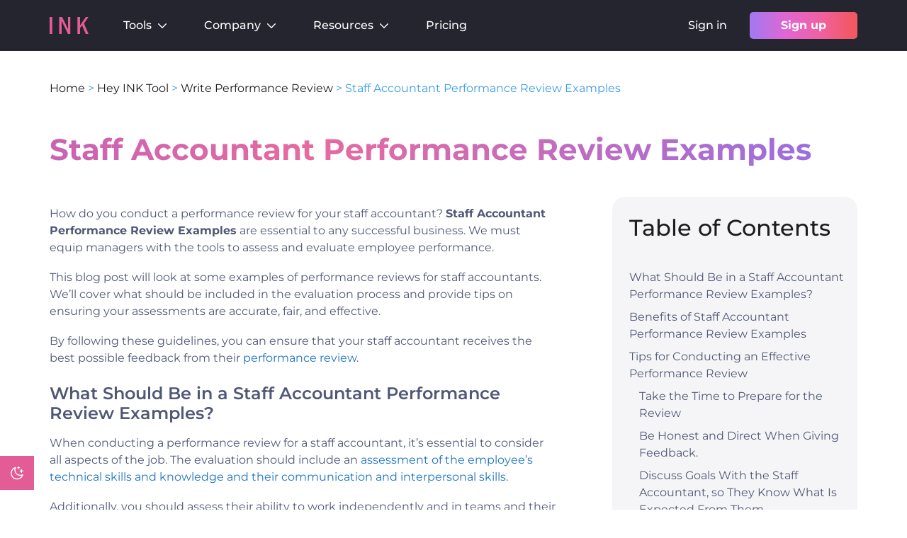

--- FILE ---
content_type: text/html; charset=UTF-8
request_url: https://inkforall.com/hey-ink-tool/write-performance-review/staff-accountant-performance-review-examples/
body_size: 39805
content:
<!DOCTYPE html><html lang="en-US" prefix="og: https://ogp.me/ns#"><head><meta charset="UTF-8"><meta name="viewport" content="width=device-width, initial-scale=1.0">
 <script defer>(function(w,d,s,l,i){w[l]=w[l]||[];w[l].push({'gtm.start':
new Date().getTime(),event:'gtm.js'});var f=d.getElementsByTagName(s)[0],
j=d.createElement(s),dl=l!='dataLayer'?'&l='+l:'';j.async=true;j.src=
'https://www.googletagmanager.com/gtm.js?id='+i+dl;f.parentNode.insertBefore(j,f);
})(window,document,'script','dataLayer','GTM-NVVCL82');</script> <link rel="preload" href="https://inkforall.com/wp-content/themes/generatepress_child/fonts/montserrat-v24-latin-regular.woff2" as="font" type="font/woff2" crossorigin="anonymous"><link rel="preload" href="https://inkforall.com/wp-content/themes/generatepress_child/fonts/montserrat-v24-latin-500.woff2" as="font" type="font/woff2" crossorigin="anonymous"><link rel="preload" href="https://inkforall.com/wp-content/themes/generatepress_child/fonts/montserrat-v24-latin-600.woff2" as="font" type="font/woff2" crossorigin="anonymous"><link rel="preload" href="https://inkforall.com/wp-content/themes/generatepress_child/fonts/montserrat-v24-latin-700.woff2" as="font" type="font/woff2" crossorigin="anonymous"><link rel="preload" href="https://inkforall.com/wp-content/themes/generatepress_child/fonts/montserrat-v24-latin-italic.woff2" as="font" type="font/woff2" crossorigin="anonymous"><link rel="preload" href="https://inkforall.com/wp-content/themes/generatepress_child/css/fonts.css" as="style"><meta name="viewport" content="width=device-width, initial-scale=1"><title>Staff Accountant Performance Review Examples - INK</title><meta name="description" content="How do you conduct a performance review for your staff accountant? Staff Accountant Performance Review Examples are essential to any successful business. We"/><meta name="robots" content="follow, index, max-snippet:-1, max-video-preview:-1, max-image-preview:large"/><link rel="canonical" href="https://inkforall.com/hey-ink-tool/write-performance-review/staff-accountant-performance-review-examples/" /><meta property="og:locale" content="en_US" /><meta property="og:type" content="article" /><meta property="og:title" content="Staff Accountant Performance Review Examples - INK" /><meta property="og:description" content="How do you conduct a performance review for your staff accountant? Staff Accountant Performance Review Examples are essential to any successful business. We" /><meta property="og:url" content="https://inkforall.com/hey-ink-tool/write-performance-review/staff-accountant-performance-review-examples/" /><meta property="og:site_name" content="INK" /><meta property="article:section" content="Write Performance Review" /><meta property="og:updated_time" content="2023-01-09T19:58:17+00:00" /><meta property="og:image" content="https://inkforall.com/wp-content/uploads/2023/01/9848ac15-f3f5-faac-b5ce-f9bc6f536652.jpg" /><meta property="og:image:secure_url" content="https://inkforall.com/wp-content/uploads/2023/01/9848ac15-f3f5-faac-b5ce-f9bc6f536652.jpg" /><meta property="og:image:width" content="970" /><meta property="og:image:height" content="647" /><meta property="og:image:alt" content="Staff Accountant Performance Review Examples" /><meta property="og:image:type" content="image/jpeg" /><meta property="article:published_time" content="2023-01-09T18:34:44+00:00" /><meta property="article:modified_time" content="2023-01-09T19:58:17+00:00" /><meta name="twitter:card" content="summary_large_image" /><meta name="twitter:title" content="Staff Accountant Performance Review Examples - INK" /><meta name="twitter:description" content="How do you conduct a performance review for your staff accountant? Staff Accountant Performance Review Examples are essential to any successful business. We" /><meta name="twitter:image" content="https://inkforall.com/wp-content/uploads/2023/01/9848ac15-f3f5-faac-b5ce-f9bc6f536652.jpg" /><meta name="twitter:label1" content="Written by" /><meta name="twitter:data1" content="Abir Ghenaiet" /><meta name="twitter:label2" content="Time to read" /><meta name="twitter:data2" content="5 minutes" /> <script type="application/ld+json" class="rank-math-schema">{"@context":"https://schema.org","@graph":[{"@type":"Organization","@id":"https://inkforall.com/#organization","name":"INK For All","url":"https://inkforall.com","logo":{"@type":"ImageObject","@id":"https://inkforall.com/#logo","url":"https://inkforall.com/wp-content/uploads/2022/10/ink-logo-updated.svg","contentUrl":"https://inkforall.com/wp-content/uploads/2022/10/ink-logo-updated.svg","caption":"INK","inLanguage":"en-US"}},{"@type":"WebSite","@id":"https://inkforall.com/#website","url":"https://inkforall.com","name":"INK","publisher":{"@id":"https://inkforall.com/#organization"},"inLanguage":"en-US"},{"@type":"ImageObject","@id":"https://inkforall.com/wp-content/uploads/2023/01/9848ac15-f3f5-faac-b5ce-f9bc6f536652.jpg","url":"https://inkforall.com/wp-content/uploads/2023/01/9848ac15-f3f5-faac-b5ce-f9bc6f536652.jpg","width":"200","height":"200","inLanguage":"en-US"},{"@type":"BreadcrumbList","@id":"https://inkforall.com/hey-ink-tool/write-performance-review/staff-accountant-performance-review-examples/#breadcrumb","itemListElement":[{"@type":"ListItem","position":"1","item":{"@id":"https://inkforall.com","name":"Home"}},{"@type":"ListItem","position":"2","item":{"@id":"https://inkforall.com/hey-ink-tool/","name":"Hey INK Tool"}},{"@type":"ListItem","position":"3","item":{"@id":"https://inkforall.com/hey-ink-tool/write-performance-review/","name":"Write Performance Review"}},{"@type":"ListItem","position":"4","item":{"@id":"https://inkforall.com/hey-ink-tool/write-performance-review/staff-accountant-performance-review-examples/","name":"Staff Accountant Performance Review Examples"}}]},{"@type":"WebPage","@id":"https://inkforall.com/hey-ink-tool/write-performance-review/staff-accountant-performance-review-examples/#webpage","url":"https://inkforall.com/hey-ink-tool/write-performance-review/staff-accountant-performance-review-examples/","name":"Staff Accountant Performance Review Examples - INK","datePublished":"2023-01-09T18:34:44+00:00","dateModified":"2023-01-09T19:58:17+00:00","isPartOf":{"@id":"https://inkforall.com/#website"},"primaryImageOfPage":{"@id":"https://inkforall.com/wp-content/uploads/2023/01/9848ac15-f3f5-faac-b5ce-f9bc6f536652.jpg"},"inLanguage":"en-US","breadcrumb":{"@id":"https://inkforall.com/hey-ink-tool/write-performance-review/staff-accountant-performance-review-examples/#breadcrumb"}},{"@type":"Person","@id":"https://inkforall.com/author/abirghenaiet/","name":"Abir Ghenaiet","description":"Abir is a data analyst and researcher. Among her interests are artificial intelligence, machine learning, and natural language processing. As a humanitarian and educator, she actively supports women in tech and promotes diversity.","url":"https://inkforall.com/author/abirghenaiet/","image":{"@type":"ImageObject","@id":"https://inkforall.com/wp-content/uploads/2022/09/Abir-Ghenaiet-150x150.png","url":"https://inkforall.com/wp-content/uploads/2022/09/Abir-Ghenaiet-150x150.png","caption":"Abir Ghenaiet","inLanguage":"en-US"},"worksFor":{"@id":"https://inkforall.com/#organization"}},{"@type":"BlogPosting","headline":"Staff Accountant Performance Review Examples - INK","datePublished":"2023-01-09T18:34:44+00:00","dateModified":"2023-01-09T19:58:17+00:00","articleSection":"Write Performance Review","author":{"@id":"https://inkforall.com/author/abirghenaiet/","name":"Abir Ghenaiet"},"publisher":{"@id":"https://inkforall.com/#organization"},"description":"How do you conduct a performance review for your staff accountant? Staff Accountant Performance Review Examples are essential to any successful business. We","name":"Staff Accountant Performance Review Examples - INK","@id":"https://inkforall.com/hey-ink-tool/write-performance-review/staff-accountant-performance-review-examples/#richSnippet","isPartOf":{"@id":"https://inkforall.com/hey-ink-tool/write-performance-review/staff-accountant-performance-review-examples/#webpage"},"image":{"@id":"https://inkforall.com/wp-content/uploads/2023/01/9848ac15-f3f5-faac-b5ce-f9bc6f536652.jpg"},"inLanguage":"en-US","mainEntityOfPage":{"@id":"https://inkforall.com/hey-ink-tool/write-performance-review/staff-accountant-performance-review-examples/#webpage"}}]}</script> <link rel='dns-prefetch' href='//assets-cdn.ink.seo.app' /><link rel='dns-prefetch' href='//js-na1.hs-scripts.com' /><link rel='dns-prefetch' href='//storage-hub.inkforall.com' /><link rel="alternate" type="application/rss+xml" title="INK &raquo; Feed" href="https://inkforall.com/feed/" /><link rel="alternate" title="oEmbed (JSON)" type="application/json+oembed" href="https://inkforall.com/wp-json/oembed/1.0/embed?url=https%3A%2F%2Finkforall.com%2Fhey-ink-tool%2Fwrite-performance-review%2Fstaff-accountant-performance-review-examples%2F" /><link rel="alternate" title="oEmbed (XML)" type="text/xml+oembed" href="https://inkforall.com/wp-json/oembed/1.0/embed?url=https%3A%2F%2Finkforall.com%2Fhey-ink-tool%2Fwrite-performance-review%2Fstaff-accountant-performance-review-examples%2F&#038;format=xml" /><style id='wp-img-auto-sizes-contain-inline-css'>img:is([sizes=auto i],[sizes^="auto," i]){contain-intrinsic-size:3000px 1500px}</style><link data-optimized="1" rel='stylesheet' id='ink-dark-mode-css' href='https://inkforall.com/wp-content/litespeed/css/317613521f55fa2402f00cc5319c2e88.css?ver=c2e88' media='all' /><link data-optimized="1" rel='stylesheet' id='wp-block-library-css' href='https://inkforall.com/wp-content/litespeed/css/f8e839803db02b1d60b0b8a6613939ad.css?ver=939ad' media='all' /><style id='wp-block-heading-inline-css'>h1:where(.wp-block-heading).has-background,h2:where(.wp-block-heading).has-background,h3:where(.wp-block-heading).has-background,h4:where(.wp-block-heading).has-background,h5:where(.wp-block-heading).has-background,h6:where(.wp-block-heading).has-background{padding:1.25em 2.375em}h1.has-text-align-left[style*=writing-mode]:where([style*=vertical-lr]),h1.has-text-align-right[style*=writing-mode]:where([style*=vertical-rl]),h2.has-text-align-left[style*=writing-mode]:where([style*=vertical-lr]),h2.has-text-align-right[style*=writing-mode]:where([style*=vertical-rl]),h3.has-text-align-left[style*=writing-mode]:where([style*=vertical-lr]),h3.has-text-align-right[style*=writing-mode]:where([style*=vertical-rl]),h4.has-text-align-left[style*=writing-mode]:where([style*=vertical-lr]),h4.has-text-align-right[style*=writing-mode]:where([style*=vertical-rl]),h5.has-text-align-left[style*=writing-mode]:where([style*=vertical-lr]),h5.has-text-align-right[style*=writing-mode]:where([style*=vertical-rl]),h6.has-text-align-left[style*=writing-mode]:where([style*=vertical-lr]),h6.has-text-align-right[style*=writing-mode]:where([style*=vertical-rl]){rotate:180deg}</style><style id='wp-block-image-inline-css'>.wp-block-image>a,.wp-block-image>figure>a{display:inline-block}.wp-block-image img{box-sizing:border-box;height:auto;max-width:100%;vertical-align:bottom}@media not (prefers-reduced-motion){.wp-block-image img.hide{visibility:hidden}.wp-block-image img.show{animation:show-content-image .4s}}.wp-block-image[style*=border-radius] img,.wp-block-image[style*=border-radius]>a{border-radius:inherit}.wp-block-image.has-custom-border img{box-sizing:border-box}.wp-block-image.aligncenter{text-align:center}.wp-block-image.alignfull>a,.wp-block-image.alignwide>a{width:100%}.wp-block-image.alignfull img,.wp-block-image.alignwide img{height:auto;width:100%}.wp-block-image .aligncenter,.wp-block-image .alignleft,.wp-block-image .alignright,.wp-block-image.aligncenter,.wp-block-image.alignleft,.wp-block-image.alignright{display:table}.wp-block-image .aligncenter>figcaption,.wp-block-image .alignleft>figcaption,.wp-block-image .alignright>figcaption,.wp-block-image.aligncenter>figcaption,.wp-block-image.alignleft>figcaption,.wp-block-image.alignright>figcaption{caption-side:bottom;display:table-caption}.wp-block-image .alignleft{float:left;margin:.5em 1em .5em 0}.wp-block-image .alignright{float:right;margin:.5em 0 .5em 1em}.wp-block-image .aligncenter{margin-left:auto;margin-right:auto}.wp-block-image :where(figcaption){margin-bottom:1em;margin-top:.5em}.wp-block-image.is-style-circle-mask img{border-radius:9999px}@supports ((-webkit-mask-image:none) or (mask-image:none)) or (-webkit-mask-image:none){.wp-block-image.is-style-circle-mask img{border-radius:0;-webkit-mask-image:url('data:image/svg+xml;utf8,<svg viewBox="0 0 100 100" xmlns="http://www.w3.org/2000/svg"><circle cx="50" cy="50" r="50"/></svg>');mask-image:url('data:image/svg+xml;utf8,<svg viewBox="0 0 100 100" xmlns="http://www.w3.org/2000/svg"><circle cx="50" cy="50" r="50"/></svg>');mask-mode:alpha;-webkit-mask-position:center;mask-position:center;-webkit-mask-repeat:no-repeat;mask-repeat:no-repeat;-webkit-mask-size:contain;mask-size:contain}}:root :where(.wp-block-image.is-style-rounded img,.wp-block-image .is-style-rounded img){border-radius:9999px}.wp-block-image figure{margin:0}.wp-lightbox-container{display:flex;flex-direction:column;position:relative}.wp-lightbox-container img{cursor:zoom-in}.wp-lightbox-container img:hover+button{opacity:1}.wp-lightbox-container button{align-items:center;backdrop-filter:blur(16px) saturate(180%);background-color:#5a5a5a40;border:none;border-radius:4px;cursor:zoom-in;display:flex;height:20px;justify-content:center;opacity:0;padding:0;position:absolute;right:16px;text-align:center;top:16px;width:20px;z-index:100}@media not (prefers-reduced-motion){.wp-lightbox-container button{transition:opacity .2s ease}}.wp-lightbox-container button:focus-visible{outline:3px auto #5a5a5a40;outline:3px auto -webkit-focus-ring-color;outline-offset:3px}.wp-lightbox-container button:hover{cursor:pointer;opacity:1}.wp-lightbox-container button:focus{opacity:1}.wp-lightbox-container button:focus,.wp-lightbox-container button:hover,.wp-lightbox-container button:not(:hover):not(:active):not(.has-background){background-color:#5a5a5a40;border:none}.wp-lightbox-overlay{box-sizing:border-box;cursor:zoom-out;height:100vh;left:0;overflow:hidden;position:fixed;top:0;visibility:hidden;width:100%;z-index:100000}.wp-lightbox-overlay .close-button{align-items:center;cursor:pointer;display:flex;justify-content:center;min-height:40px;min-width:40px;padding:0;position:absolute;right:calc(env(safe-area-inset-right) + 16px);top:calc(env(safe-area-inset-top) + 16px);z-index:5000000}.wp-lightbox-overlay .close-button:focus,.wp-lightbox-overlay .close-button:hover,.wp-lightbox-overlay .close-button:not(:hover):not(:active):not(.has-background){background:none;border:none}.wp-lightbox-overlay .lightbox-image-container{height:var(--wp--lightbox-container-height);left:50%;overflow:hidden;position:absolute;top:50%;transform:translate(-50%,-50%);transform-origin:top left;width:var(--wp--lightbox-container-width);z-index:9999999999}.wp-lightbox-overlay .wp-block-image{align-items:center;box-sizing:border-box;display:flex;height:100%;justify-content:center;margin:0;position:relative;transform-origin:0 0;width:100%;z-index:3000000}.wp-lightbox-overlay .wp-block-image img{height:var(--wp--lightbox-image-height);min-height:var(--wp--lightbox-image-height);min-width:var(--wp--lightbox-image-width);width:var(--wp--lightbox-image-width)}.wp-lightbox-overlay .wp-block-image figcaption{display:none}.wp-lightbox-overlay button{background:none;border:none}.wp-lightbox-overlay .scrim{background-color:#fff;height:100%;opacity:.9;position:absolute;width:100%;z-index:2000000}.wp-lightbox-overlay.active{visibility:visible}@media not (prefers-reduced-motion){.wp-lightbox-overlay.active{animation:turn-on-visibility .25s both}.wp-lightbox-overlay.active img{animation:turn-on-visibility .35s both}.wp-lightbox-overlay.show-closing-animation:not(.active){animation:turn-off-visibility .35s both}.wp-lightbox-overlay.show-closing-animation:not(.active) img{animation:turn-off-visibility .25s both}.wp-lightbox-overlay.zoom.active{animation:none;opacity:1;visibility:visible}.wp-lightbox-overlay.zoom.active .lightbox-image-container{animation:lightbox-zoom-in .4s}.wp-lightbox-overlay.zoom.active .lightbox-image-container img{animation:none}.wp-lightbox-overlay.zoom.active .scrim{animation:turn-on-visibility .4s forwards}.wp-lightbox-overlay.zoom.show-closing-animation:not(.active){animation:none}.wp-lightbox-overlay.zoom.show-closing-animation:not(.active) .lightbox-image-container{animation:lightbox-zoom-out .4s}.wp-lightbox-overlay.zoom.show-closing-animation:not(.active) .lightbox-image-container img{animation:none}.wp-lightbox-overlay.zoom.show-closing-animation:not(.active) .scrim{animation:turn-off-visibility .4s forwards}}@keyframes show-content-image{0%{visibility:hidden}99%{visibility:hidden}to{visibility:visible}}@keyframes turn-on-visibility{0%{opacity:0}to{opacity:1}}@keyframes turn-off-visibility{0%{opacity:1;visibility:visible}99%{opacity:0;visibility:visible}to{opacity:0;visibility:hidden}}@keyframes lightbox-zoom-in{0%{transform:translate(calc((-100vw + var(--wp--lightbox-scrollbar-width))/2 + var(--wp--lightbox-initial-left-position)),calc(-50vh + var(--wp--lightbox-initial-top-position))) scale(var(--wp--lightbox-scale))}to{transform:translate(-50%,-50%) scale(1)}}@keyframes lightbox-zoom-out{0%{transform:translate(-50%,-50%) scale(1);visibility:visible}99%{visibility:visible}to{transform:translate(calc((-100vw + var(--wp--lightbox-scrollbar-width))/2 + var(--wp--lightbox-initial-left-position)),calc(-50vh + var(--wp--lightbox-initial-top-position))) scale(var(--wp--lightbox-scale));visibility:hidden}}
/*# sourceURL=https://inkforall.com/wp-includes/blocks/image/style.min.css */</style><style id='wp-block-image-theme-inline-css'>:root :where(.wp-block-image figcaption){color:#555;font-size:13px;text-align:center}.is-dark-theme :root :where(.wp-block-image figcaption){color:#ffffffa6}.wp-block-image{margin:0 0 1em}</style><style id='wp-block-paragraph-inline-css'>.is-small-text{font-size:.875em}.is-regular-text{font-size:1em}.is-large-text{font-size:2.25em}.is-larger-text{font-size:3em}.has-drop-cap:not(:focus):first-letter{float:left;font-size:8.4em;font-style:normal;font-weight:100;line-height:.68;margin:.05em .1em 0 0;text-transform:uppercase}body.rtl .has-drop-cap:not(:focus):first-letter{float:none;margin-left:.1em}p.has-drop-cap.has-background{overflow:hidden}:root :where(p.has-background){padding:1.25em 2.375em}:where(p.has-text-color:not(.has-link-color)) a{color:inherit}p.has-text-align-left[style*="writing-mode:vertical-lr"],p.has-text-align-right[style*="writing-mode:vertical-rl"]{rotate:180deg}</style><style id='global-styles-inline-css'>:root{--wp--preset--aspect-ratio--square:1;--wp--preset--aspect-ratio--4-3:4/3;--wp--preset--aspect-ratio--3-4:3/4;--wp--preset--aspect-ratio--3-2:3/2;--wp--preset--aspect-ratio--2-3:2/3;--wp--preset--aspect-ratio--16-9:16/9;--wp--preset--aspect-ratio--9-16:9/16;--wp--preset--color--black:#000000;--wp--preset--color--cyan-bluish-gray:#abb8c3;--wp--preset--color--white:#ffffff;--wp--preset--color--pale-pink:#f78da7;--wp--preset--color--vivid-red:#cf2e2e;--wp--preset--color--luminous-vivid-orange:#ff6900;--wp--preset--color--luminous-vivid-amber:#fcb900;--wp--preset--color--light-green-cyan:#7bdcb5;--wp--preset--color--vivid-green-cyan:#00d084;--wp--preset--color--pale-cyan-blue:#8ed1fc;--wp--preset--color--vivid-cyan-blue:#0693e3;--wp--preset--color--vivid-purple:#9b51e0;--wp--preset--color--ink-text:var(--ink-text);--wp--preset--color--ink-black-text:var(--ink-black-text);--wp--preset--color--ink-button:var(--ink-button);--wp--preset--color--global-color-10-ink-button-hover:var(--global-color-10-ink-button-hover);--wp--preset--color--contrast:var(--contrast);--wp--preset--color--contrast-2:var(--contrast-2);--wp--preset--color--contrast-3:var(--contrast-3);--wp--preset--color--base:var(--base);--wp--preset--color--base-2:var(--base-2);--wp--preset--color--base-3:var(--base-3);--wp--preset--color--accent:var(--accent);--wp--preset--color--ink-dark-bg:var(--ink-dark-bg);--wp--preset--color--ink-link-hover:var(--ink-link-hover);--wp--preset--color--ink-dark-text:var(--ink-dark-text);--wp--preset--gradient--vivid-cyan-blue-to-vivid-purple:linear-gradient(135deg,rgb(6,147,227) 0%,rgb(155,81,224) 100%);--wp--preset--gradient--light-green-cyan-to-vivid-green-cyan:linear-gradient(135deg,rgb(122,220,180) 0%,rgb(0,208,130) 100%);--wp--preset--gradient--luminous-vivid-amber-to-luminous-vivid-orange:linear-gradient(135deg,rgb(252,185,0) 0%,rgb(255,105,0) 100%);--wp--preset--gradient--luminous-vivid-orange-to-vivid-red:linear-gradient(135deg,rgb(255,105,0) 0%,rgb(207,46,46) 100%);--wp--preset--gradient--very-light-gray-to-cyan-bluish-gray:linear-gradient(135deg,rgb(238,238,238) 0%,rgb(169,184,195) 100%);--wp--preset--gradient--cool-to-warm-spectrum:linear-gradient(135deg,rgb(74,234,220) 0%,rgb(151,120,209) 20%,rgb(207,42,186) 40%,rgb(238,44,130) 60%,rgb(251,105,98) 80%,rgb(254,248,76) 100%);--wp--preset--gradient--blush-light-purple:linear-gradient(135deg,rgb(255,206,236) 0%,rgb(152,150,240) 100%);--wp--preset--gradient--blush-bordeaux:linear-gradient(135deg,rgb(254,205,165) 0%,rgb(254,45,45) 50%,rgb(107,0,62) 100%);--wp--preset--gradient--luminous-dusk:linear-gradient(135deg,rgb(255,203,112) 0%,rgb(199,81,192) 50%,rgb(65,88,208) 100%);--wp--preset--gradient--pale-ocean:linear-gradient(135deg,rgb(255,245,203) 0%,rgb(182,227,212) 50%,rgb(51,167,181) 100%);--wp--preset--gradient--electric-grass:linear-gradient(135deg,rgb(202,248,128) 0%,rgb(113,206,126) 100%);--wp--preset--gradient--midnight:linear-gradient(135deg,rgb(2,3,129) 0%,rgb(40,116,252) 100%);--wp--preset--font-size--small:14px;--wp--preset--font-size--medium:20px;--wp--preset--font-size--large:32px;--wp--preset--font-size--x-large:42px;--wp--preset--font-size--regular:16px;--wp--preset--font-size--huge:48px;--wp--preset--spacing--20:0.44rem;--wp--preset--spacing--30:0.67rem;--wp--preset--spacing--40:1rem;--wp--preset--spacing--50:1.5rem;--wp--preset--spacing--60:2.25rem;--wp--preset--spacing--70:3.38rem;--wp--preset--spacing--80:5.06rem;--wp--preset--shadow--natural:6px 6px 9px rgba(0, 0, 0, 0.2);--wp--preset--shadow--deep:12px 12px 50px rgba(0, 0, 0, 0.4);--wp--preset--shadow--sharp:6px 6px 0px rgba(0, 0, 0, 0.2);--wp--preset--shadow--outlined:6px 6px 0px -3px rgb(255, 255, 255), 6px 6px rgb(0, 0, 0);--wp--preset--shadow--crisp:6px 6px 0px rgb(0, 0, 0)}:root :where(.is-layout-flow)>:first-child{margin-block-start:0}:root :where(.is-layout-flow)>:last-child{margin-block-end:0}:root :where(.is-layout-flow)>*{margin-block-start:24px;margin-block-end:0}:root :where(.is-layout-constrained)>:first-child{margin-block-start:0}:root :where(.is-layout-constrained)>:last-child{margin-block-end:0}:root :where(.is-layout-constrained)>*{margin-block-start:24px;margin-block-end:0}:root :where(.is-layout-flex){gap:24px}:root :where(.is-layout-grid){gap:24px}body .is-layout-flex{display:flex}.is-layout-flex{flex-wrap:wrap;align-items:center}.is-layout-flex>:is(*,div){margin:0}body .is-layout-grid{display:grid}.is-layout-grid>:is(*,div){margin:0}.has-black-color{color:var(--wp--preset--color--black)!important}.has-cyan-bluish-gray-color{color:var(--wp--preset--color--cyan-bluish-gray)!important}.has-white-color{color:var(--wp--preset--color--white)!important}.has-pale-pink-color{color:var(--wp--preset--color--pale-pink)!important}.has-vivid-red-color{color:var(--wp--preset--color--vivid-red)!important}.has-luminous-vivid-orange-color{color:var(--wp--preset--color--luminous-vivid-orange)!important}.has-luminous-vivid-amber-color{color:var(--wp--preset--color--luminous-vivid-amber)!important}.has-light-green-cyan-color{color:var(--wp--preset--color--light-green-cyan)!important}.has-vivid-green-cyan-color{color:var(--wp--preset--color--vivid-green-cyan)!important}.has-pale-cyan-blue-color{color:var(--wp--preset--color--pale-cyan-blue)!important}.has-vivid-cyan-blue-color{color:var(--wp--preset--color--vivid-cyan-blue)!important}.has-vivid-purple-color{color:var(--wp--preset--color--vivid-purple)!important}.has-ink-text-color{color:var(--wp--preset--color--ink-text)!important}.has-ink-black-text-color{color:var(--wp--preset--color--ink-black-text)!important}.has-ink-button-color{color:var(--wp--preset--color--ink-button)!important}.has-global-color-10-ink-button-hover-color{color:var(--wp--preset--color--global-color-10-ink-button-hover)!important}.has-contrast-color{color:var(--wp--preset--color--contrast)!important}.has-contrast-2-color{color:var(--wp--preset--color--contrast-2)!important}.has-contrast-3-color{color:var(--wp--preset--color--contrast-3)!important}.has-base-color{color:var(--wp--preset--color--base)!important}.has-base-2-color{color:var(--wp--preset--color--base-2)!important}.has-base-3-color{color:var(--wp--preset--color--base-3)!important}.has-accent-color{color:var(--wp--preset--color--accent)!important}.has-ink-dark-bg-color{color:var(--wp--preset--color--ink-dark-bg)!important}.has-ink-link-hover-color{color:var(--wp--preset--color--ink-link-hover)!important}.has-ink-dark-text-color{color:var(--wp--preset--color--ink-dark-text)!important}.has-black-background-color{background-color:var(--wp--preset--color--black)!important}.has-cyan-bluish-gray-background-color{background-color:var(--wp--preset--color--cyan-bluish-gray)!important}.has-white-background-color{background-color:var(--wp--preset--color--white)!important}.has-pale-pink-background-color{background-color:var(--wp--preset--color--pale-pink)!important}.has-vivid-red-background-color{background-color:var(--wp--preset--color--vivid-red)!important}.has-luminous-vivid-orange-background-color{background-color:var(--wp--preset--color--luminous-vivid-orange)!important}.has-luminous-vivid-amber-background-color{background-color:var(--wp--preset--color--luminous-vivid-amber)!important}.has-light-green-cyan-background-color{background-color:var(--wp--preset--color--light-green-cyan)!important}.has-vivid-green-cyan-background-color{background-color:var(--wp--preset--color--vivid-green-cyan)!important}.has-pale-cyan-blue-background-color{background-color:var(--wp--preset--color--pale-cyan-blue)!important}.has-vivid-cyan-blue-background-color{background-color:var(--wp--preset--color--vivid-cyan-blue)!important}.has-vivid-purple-background-color{background-color:var(--wp--preset--color--vivid-purple)!important}.has-ink-text-background-color{background-color:var(--wp--preset--color--ink-text)!important}.has-ink-black-text-background-color{background-color:var(--wp--preset--color--ink-black-text)!important}.has-ink-button-background-color{background-color:var(--wp--preset--color--ink-button)!important}.has-global-color-10-ink-button-hover-background-color{background-color:var(--wp--preset--color--global-color-10-ink-button-hover)!important}.has-contrast-background-color{background-color:var(--wp--preset--color--contrast)!important}.has-contrast-2-background-color{background-color:var(--wp--preset--color--contrast-2)!important}.has-contrast-3-background-color{background-color:var(--wp--preset--color--contrast-3)!important}.has-base-background-color{background-color:var(--wp--preset--color--base)!important}.has-base-2-background-color{background-color:var(--wp--preset--color--base-2)!important}.has-base-3-background-color{background-color:var(--wp--preset--color--base-3)!important}.has-accent-background-color{background-color:var(--wp--preset--color--accent)!important}.has-ink-dark-bg-background-color{background-color:var(--wp--preset--color--ink-dark-bg)!important}.has-ink-link-hover-background-color{background-color:var(--wp--preset--color--ink-link-hover)!important}.has-ink-dark-text-background-color{background-color:var(--wp--preset--color--ink-dark-text)!important}.has-black-border-color{border-color:var(--wp--preset--color--black)!important}.has-cyan-bluish-gray-border-color{border-color:var(--wp--preset--color--cyan-bluish-gray)!important}.has-white-border-color{border-color:var(--wp--preset--color--white)!important}.has-pale-pink-border-color{border-color:var(--wp--preset--color--pale-pink)!important}.has-vivid-red-border-color{border-color:var(--wp--preset--color--vivid-red)!important}.has-luminous-vivid-orange-border-color{border-color:var(--wp--preset--color--luminous-vivid-orange)!important}.has-luminous-vivid-amber-border-color{border-color:var(--wp--preset--color--luminous-vivid-amber)!important}.has-light-green-cyan-border-color{border-color:var(--wp--preset--color--light-green-cyan)!important}.has-vivid-green-cyan-border-color{border-color:var(--wp--preset--color--vivid-green-cyan)!important}.has-pale-cyan-blue-border-color{border-color:var(--wp--preset--color--pale-cyan-blue)!important}.has-vivid-cyan-blue-border-color{border-color:var(--wp--preset--color--vivid-cyan-blue)!important}.has-vivid-purple-border-color{border-color:var(--wp--preset--color--vivid-purple)!important}.has-ink-text-border-color{border-color:var(--wp--preset--color--ink-text)!important}.has-ink-black-text-border-color{border-color:var(--wp--preset--color--ink-black-text)!important}.has-ink-button-border-color{border-color:var(--wp--preset--color--ink-button)!important}.has-global-color-10-ink-button-hover-border-color{border-color:var(--wp--preset--color--global-color-10-ink-button-hover)!important}.has-contrast-border-color{border-color:var(--wp--preset--color--contrast)!important}.has-contrast-2-border-color{border-color:var(--wp--preset--color--contrast-2)!important}.has-contrast-3-border-color{border-color:var(--wp--preset--color--contrast-3)!important}.has-base-border-color{border-color:var(--wp--preset--color--base)!important}.has-base-2-border-color{border-color:var(--wp--preset--color--base-2)!important}.has-base-3-border-color{border-color:var(--wp--preset--color--base-3)!important}.has-accent-border-color{border-color:var(--wp--preset--color--accent)!important}.has-ink-dark-bg-border-color{border-color:var(--wp--preset--color--ink-dark-bg)!important}.has-ink-link-hover-border-color{border-color:var(--wp--preset--color--ink-link-hover)!important}.has-ink-dark-text-border-color{border-color:var(--wp--preset--color--ink-dark-text)!important}.has-vivid-cyan-blue-to-vivid-purple-gradient-background{background:var(--wp--preset--gradient--vivid-cyan-blue-to-vivid-purple)!important}.has-light-green-cyan-to-vivid-green-cyan-gradient-background{background:var(--wp--preset--gradient--light-green-cyan-to-vivid-green-cyan)!important}.has-luminous-vivid-amber-to-luminous-vivid-orange-gradient-background{background:var(--wp--preset--gradient--luminous-vivid-amber-to-luminous-vivid-orange)!important}.has-luminous-vivid-orange-to-vivid-red-gradient-background{background:var(--wp--preset--gradient--luminous-vivid-orange-to-vivid-red)!important}.has-very-light-gray-to-cyan-bluish-gray-gradient-background{background:var(--wp--preset--gradient--very-light-gray-to-cyan-bluish-gray)!important}.has-cool-to-warm-spectrum-gradient-background{background:var(--wp--preset--gradient--cool-to-warm-spectrum)!important}.has-blush-light-purple-gradient-background{background:var(--wp--preset--gradient--blush-light-purple)!important}.has-blush-bordeaux-gradient-background{background:var(--wp--preset--gradient--blush-bordeaux)!important}.has-luminous-dusk-gradient-background{background:var(--wp--preset--gradient--luminous-dusk)!important}.has-pale-ocean-gradient-background{background:var(--wp--preset--gradient--pale-ocean)!important}.has-electric-grass-gradient-background{background:var(--wp--preset--gradient--electric-grass)!important}.has-midnight-gradient-background{background:var(--wp--preset--gradient--midnight)!important}.has-small-font-size{font-size:var(--wp--preset--font-size--small)!important}.has-medium-font-size{font-size:var(--wp--preset--font-size--medium)!important}.has-large-font-size{font-size:var(--wp--preset--font-size--large)!important}.has-x-large-font-size{font-size:var(--wp--preset--font-size--x-large)!important}.has-regular-font-size{font-size:var(--wp--preset--font-size--regular)!important}.has-huge-font-size{font-size:var(--wp--preset--font-size--huge)!important}</style><link rel='stylesheet' id='ink-fonts-css' href='https://inkforall.com/wp-content/themes/generatepress_child/css/fonts.css' media='all' /><link data-optimized="1" rel='stylesheet' id='ink-bootstrap-css' href='https://inkforall.com/wp-content/litespeed/css/75e43c3a913596169834cad1f809a9f8.css?ver=9a9f8' media='all' /><link data-optimized="1" rel='stylesheet' id='generate-style-css' href='https://inkforall.com/wp-content/litespeed/css/0e079fec315fc0d147ef995480049d4a.css?ver=49d4a' media='all' /><style id='generate-style-inline-css'>.is-right-sidebar{width:30%}.is-left-sidebar{width:30%}.site-content .content-area{width:70%}@media (max-width:768px){.main-navigation .menu-toggle,.sidebar-nav-mobile:not(#sticky-placeholder){display:block}.main-navigation ul,.gen-sidebar-nav,.main-navigation:not(.slideout-navigation):not(.toggled) .main-nav>ul,.has-inline-mobile-toggle #site-navigation .inside-navigation>*:not(.navigation-search):not(.main-nav){display:none}.nav-align-right .inside-navigation,.nav-align-center .inside-navigation{justify-content:space-between}.has-inline-mobile-toggle .mobile-menu-control-wrapper{display:flex;flex-wrap:wrap}.has-inline-mobile-toggle .inside-header{flex-direction:row;text-align:left;flex-wrap:wrap}.has-inline-mobile-toggle .header-widget,.has-inline-mobile-toggle #site-navigation{flex-basis:100%}.nav-float-left .has-inline-mobile-toggle #site-navigation{order:10}}</style><link data-optimized="1" rel='stylesheet' id='ink-main-css' href='https://inkforall.com/wp-content/litespeed/css/60170c5884055ee6b0c222861f1d7739.css?ver=d7739' media='all' /><link data-optimized="1" rel='stylesheet' id='ink-header-css' href='https://inkforall.com/wp-content/litespeed/css/3702ffd6e75bbaaa5c724276e54366e5.css?ver=366e5' media='all' /><link data-optimized="1" rel='stylesheet' id='ink-footer-css' href='https://inkforall.com/wp-content/litespeed/css/0794b481cbf5faeb2266212db2cffaa7.css?ver=ffaa7' media='all' /><link data-optimized="1" rel='stylesheet' id='ink-single-post-css' href='https://inkforall.com/wp-content/litespeed/css/02697705f6e64008047f9ec5f3aea23d.css?ver=ea23d' media='all' /><link data-optimized="1" rel='stylesheet' id='generatepress-dynamic-css' href='https://inkforall.com/wp-content/litespeed/css/032b7c5a09cc719197f254cb5baf6853.css?ver=f6853' media='all' /><style id='generateblocks-inline-css'>:root{--gb-container-width:1120px}.gb-container .wp-block-image img{vertical-align:middle}.gb-grid-wrapper .wp-block-image{margin-bottom:0}.gb-highlight{background:none}.gb-shape{line-height:0}.gb-container-link{position:absolute;top:0;right:0;bottom:0;left:0;z-index:99}</style> <script defer src="https://inkforall.com/wp-content/themes/generatepress_child/js/dark-mode.min.js" id="ink-dark-mode-js"></script> <script type="litespeed/javascript" data-src="https://assets-cdn.ink.seo.app/das/index.min.js" id="ink-seo-app-js"></script> <link rel="https://api.w.org/" href="https://inkforall.com/wp-json/" /><link rel="alternate" title="JSON" type="application/json" href="https://inkforall.com/wp-json/wp/v2/posts/203194" /><link rel='shortlink' href='https://inkforall.com/?p=203194' /><link rel="icon" href="https://inkforall.com/wp-content/uploads/2022/10/inklogoinverted.svg" sizes="32x32" /><link rel="icon" href="https://inkforall.com/wp-content/uploads/2022/10/inklogoinverted.svg" sizes="192x192" /><link rel="apple-touch-icon" href="https://inkforall.com/wp-content/uploads/2022/10/inklogoinverted.svg" /><meta name="msapplication-TileImage" content="https://inkforall.com/wp-content/uploads/2022/10/inklogoinverted.svg" /><link data-optimized="1" rel='stylesheet' id='lwptoc-main-css' href='https://inkforall.com/wp-content/litespeed/css/7cef35460377164a1a6066f432a1c91b.css?ver=1c91b' media='all' /></head><body class="wp-singular post-template-default single single-post postid-203194 single-format-standard wp-custom-logo wp-embed-responsive wp-theme-generatepress wp-child-theme-generatepress_child right-sidebar nav-float-right separate-containers header-aligned-left dropdown-hover" itemtype="https://schema.org/Blog" itemscope><div id="dark-mode-switch" class="dark-mode-switch-wrapper"><div class="dark-mode-switch-btn">
<svg class="moon" width="24" height="24" viewBox="0 0 24 24" fill="none" xmlns="http://www.w3.org/2000/svg">
<path d="M14.000 2.677 C 13.614 2.755,13.520 2.913,13.520 3.485 L 13.520 3.910 13.086 3.928 C 12.421 3.955,12.240 4.107,12.240 4.640 C 12.240 5.170,12.410 5.313,13.078 5.349 L 13.520 5.372 13.520 5.776 C 13.520 6.428,13.667 6.600,14.220 6.600 C 14.736 6.600,14.886 6.421,14.912 5.776 L 14.929 5.372 15.347 5.348 C 15.821 5.321,15.968 5.261,16.097 5.041 C 16.207 4.851,16.207 4.429,16.097 4.239 C 15.965 4.014,15.807 3.949,15.335 3.928 L 14.920 3.910 14.920 3.585 C 14.919 2.940,14.777 2.723,14.320 2.669 C 14.221 2.658,14.077 2.661,14.000 2.677 M9.340 3.815 C 6.095 4.891,3.790 7.613,3.252 11.004 C 3.141 11.706,3.152 13.164,3.274 13.852 C 3.836 17.021,5.893 19.546,8.881 20.734 C 10.415 21.345,12.268 21.498,13.960 21.155 C 17.100 20.519,19.693 18.196,20.682 15.136 C 20.854 14.604,20.836 14.348,20.607 14.106 C 20.320 13.803,20.031 13.791,19.462 14.060 C 18.075 14.716,16.607 14.890,15.098 14.578 C 14.157 14.384,13.118 13.898,12.380 13.307 C 12.076 13.062,11.500 12.493,11.242 12.180 C 10.566 11.360,10.088 10.310,9.871 9.170 C 9.742 8.488,9.743 7.285,9.874 6.680 C 9.991 6.138,10.187 5.552,10.416 5.063 C 10.631 4.602,10.661 4.468,10.602 4.248 C 10.517 3.932,10.197 3.681,9.880 3.682 C 9.803 3.682,9.560 3.742,9.340 3.815 M8.661 5.710 C 8.606 5.848,8.445 6.667,8.397 7.056 C 8.331 7.594,8.372 8.842,8.475 9.400 C 9.098 12.788,11.709 15.403,15.080 16.017 C 16.149 16.211,17.596 16.156,18.583 15.882 C 18.763 15.832,18.840 15.825,18.840 15.857 C 18.840 15.928,18.453 16.544,18.184 16.900 C 17.893 17.286,17.282 17.924,16.922 18.218 C 15.783 19.148,14.451 19.713,12.997 19.882 C 12.402 19.951,11.297 19.912,10.740 19.801 C 8.907 19.437,7.266 18.423,6.142 16.959 C 4.768 15.171,4.265 12.931,4.739 10.720 C 5.165 8.733,6.467 6.938,8.277 5.844 C 8.640 5.624,8.704 5.602,8.661 5.710 M17.899 6.917 C 17.610 7.065,17.582 7.157,17.567 7.990 L 17.554 8.720 16.867 8.721 C 16.062 8.722,15.904 8.765,15.784 9.016 C 15.689 9.217,15.691 9.643,15.787 9.808 C 15.947 10.081,16.007 10.099,16.823 10.113 L 17.560 10.126 17.560 10.773 C 17.560 11.487,17.588 11.641,17.744 11.804 C 17.936 12.004,18.390 12.050,18.684 11.898 C 18.915 11.778,18.938 11.695,18.960 10.882 L 18.980 10.140 19.700 10.120 C 20.480 10.098,20.584 10.073,20.736 9.868 C 20.853 9.710,20.874 9.236,20.772 9.043 C 20.625 8.762,20.560 8.742,19.727 8.720 L 18.980 8.700 18.960 7.958 C 18.943 7.339,18.928 7.198,18.869 7.109 C 18.756 6.936,18.619 6.870,18.329 6.852 C 18.113 6.838,18.028 6.851,17.899 6.917 " stroke="none" fill-rule="evenodd" fill="currentColor"></path>
</svg></div><div class="light-mode-switch-btn">
<svg class="sun" width="24" height="24" viewBox="0 0 24 24" fill="none" xmlns="http://www.w3.org/2000/svg">
<path d="M11.777 2.681 C 11.627 2.727,11.368 2.979,11.329 3.118 C 11.313 3.174,11.300 3.599,11.300 4.063 C 11.300 4.895,11.301 4.908,11.399 5.051 C 11.692 5.478,12.308 5.478,12.601 5.051 C 12.699 4.907,12.700 4.898,12.700 4.023 C 12.700 3.171,12.697 3.135,12.608 2.992 C 12.442 2.725,12.078 2.588,11.777 2.681 M5.820 5.181 C 5.798 5.188,5.731 5.204,5.671 5.217 C 5.404 5.276,5.188 5.594,5.193 5.922 C 5.196 6.158,5.294 6.303,5.795 6.815 C 6.368 7.401,6.541 7.520,6.818 7.519 C 7.387 7.517,7.714 6.916,7.405 6.438 C 7.263 6.218,6.384 5.352,6.220 5.271 C 6.093 5.208,5.887 5.162,5.820 5.181 M17.974 5.199 C 17.905 5.215,17.788 5.266,17.714 5.311 C 17.497 5.446,16.608 6.371,16.541 6.531 C 16.290 7.133,16.867 7.710,17.469 7.459 C 17.629 7.392,18.554 6.503,18.687 6.288 C 18.814 6.084,18.841 5.899,18.778 5.684 C 18.675 5.338,18.315 5.121,17.974 5.199 M11.560 7.282 C 9.468 7.471,7.729 9.064,7.337 11.149 C 7.251 11.607,7.251 12.393,7.337 12.851 C 7.695 14.755,9.148 16.235,11.060 16.645 C 11.533 16.747,12.364 16.755,12.851 16.663 C 14.755 16.304,16.233 14.853,16.646 12.940 C 16.753 12.441,16.753 11.559,16.646 11.060 C 16.131 8.671,13.968 7.064,11.560 7.282 M12.819 8.803 C 13.514 8.971,14.131 9.368,14.585 9.937 C 14.863 10.286,15.052 10.659,15.185 11.121 C 15.281 11.459,15.287 11.525,15.270 12.111 C 15.255 12.652,15.238 12.779,15.152 13.020 C 14.750 14.142,13.930 14.910,12.820 15.204 C 12.377 15.321,11.632 15.322,11.180 15.204 C 10.023 14.905,9.093 13.974,8.798 12.820 C 8.683 12.372,8.683 11.624,8.799 11.180 C 8.952 10.591,9.225 10.109,9.647 9.683 C 10.482 8.840,11.641 8.519,12.819 8.803 M3.131 11.324 C 2.955 11.375,2.729 11.618,2.677 11.813 C 2.595 12.116,2.724 12.441,2.992 12.608 C 3.135 12.697,3.171 12.700,4.023 12.700 C 4.898 12.700,4.907 12.699,5.051 12.601 C 5.200 12.498,5.330 12.302,5.376 12.110 C 5.444 11.818,5.187 11.405,4.883 11.320 C 4.705 11.271,3.306 11.274,3.131 11.324 M19.097 11.323 C 18.918 11.375,18.697 11.615,18.639 11.822 C 18.540 12.179,18.770 12.576,19.135 12.679 C 19.249 12.710,19.563 12.722,20.083 12.713 C 20.812 12.701,20.869 12.694,21.008 12.608 C 21.481 12.314,21.448 11.606,20.950 11.365 C 20.789 11.287,20.712 11.280,19.997 11.284 C 19.570 11.286,19.165 11.303,19.097 11.323 M6.438 16.595 C 6.211 16.741,5.352 17.617,5.262 17.794 C 5.138 18.038,5.187 18.395,5.373 18.594 C 5.576 18.813,5.936 18.876,6.203 18.739 C 6.382 18.648,7.257 17.791,7.405 17.562 C 7.818 16.922,7.078 16.182,6.438 16.595 M16.821 16.571 C 16.521 16.741,16.400 17.130,16.541 17.469 C 16.608 17.629,17.497 18.554,17.712 18.687 C 17.916 18.814,18.101 18.841,18.316 18.778 C 18.770 18.643,18.948 18.132,18.687 17.712 C 18.573 17.528,17.648 16.624,17.492 16.545 C 17.307 16.451,17.013 16.463,16.821 16.571 M11.834 18.639 C 11.651 18.694,11.500 18.802,11.398 18.951 C 11.301 19.092,11.300 19.105,11.300 19.980 C 11.300 20.850,11.302 20.868,11.396 21.007 C 11.557 21.241,11.738 21.340,12.001 21.336 C 12.276 21.332,12.472 21.226,12.608 21.008 C 12.697 20.865,12.700 20.829,12.700 19.977 C 12.700 19.101,12.699 19.093,12.600 18.946 C 12.495 18.792,12.168 18.597,12.022 18.603 C 11.977 18.605,11.892 18.621,11.834 18.639 " stroke="none" fill-rule="evenodd" fill="currentColor"></path>
</svg></div></div><div id="header_bar"><header class="sticky-header"><div class="header_wrapper"><div class="container"><div class="desktop-header d-lg-block d-none"><nav class="navbar navbar-expand-sm pl-0 pr-0">
<a href="/">
<img src="data:image/svg+xml,%3Csvg fill='none' height='27' viewBox='0 0 60 27' width='60' xmlns='http://www.w3.org/2000/svg'%3E%3Cpath d='M0 0H4.05747V26.1647H0V0Z' fill='%231d1d1d'/%3E%3Cpath d='M0 0H4.05747V26.1647H0V0Z' fill='%23e45c96'/%3E%3Cpath d='M14.6125 0H18.9627L27.907 18.4951H28.0045V0H31.5233V26.1647H27.7988L18.3158 6.09152H18.1695V26.1647H14.6125V0Z' fill='%231d1d1d'/%3E%3Cpath d='M14.6125 0H18.9627L27.907 18.4951H28.0045V0H31.5233V26.1647H27.7988L18.3158 6.09152H18.1695V26.1647H14.6125V0Z' fill='%23e45c96'/%3E%3Cpath d='M42.1357 0H46.1932V12.8806L54.8427 0H58.898L52.1108 9.98096 59.0019 26.1628H54.6963L49.1817 12.8052 46.1932 16.9906V26.1647H42.1357V0Z' fill='%231d1d1d'/%3E%3Cpath d='M42.1357 0H46.1932V12.8806L54.8427 0H58.898L52.1108 9.98096 59.0019 26.1628H54.6963L49.1817 12.8052 46.1932 16.9906V26.1647H42.1357V0Z' fill='%23e45c96'/%3E%3C/svg%3E" alt="INK" width="59" height="26" class="d-logo">
</a><div class="nav_list_wrapper d-flex w-100"><ul class="navbar-nav ml-4 ml-4 nav__links"><li id="menu-tools" class="nav--link nav--link1">
<span class="nav-link expand">Tools <svg width="18" height="19" viewBox="0 0 18 19" xmlns="http://www.w3.org/2000/svg" fill="none">
<path d="M14.25 6.875L9 12.125L3.75 6.875" stroke="currentColor" stroke-width="1.5" stroke-linecap="round" stroke-linejoin="round" />
</svg>
</span><div class="dropDownList"><div id="Tools"><div class="head_drop_wrapper"><div class="drop_wrapper_flex_item"><div class="head_drop_item"><div class="head_drop_body"><div class="head_drop_body_list mt-1"><div class="head_dropBody_items"><div class="container headerContainer"><div class="row"><div class="inner-Container col-md-12 mx-auto"><div class="row"><div class="innerItems_left col-md-4"><div id="wistia_menu_video" class="video_headerLeft"></div><div class="video_headerLeft_bottom">
<span class="videoHeader_Left_content">The fastest way to explore what INK has to offer.</span></div></div><div class="innerItems col-md-8"><div class="row">
<a href="/ink-ai-writer/" class="col-md-6"><div class="innerContent">
<img class="iconHeader" src="data:image/svg+xml,%3Csvg fill='none' height='27.845037' viewBox='0 0 24.000004 27.845038' width='24.000004' xmlns='http://www.w3.org/2000/svg'%3E%3Cpath clip-rule='evenodd' d='M15.557966.01617762C15.489165.0055238 15.418613 0 15.346858 0 15.275104 0 15.204662.0055238 15.13586.01617762H6.6131291C3.0264217.00390494.08618486 2.8632646.00165431 6.4498516.00140273 6.460593.00127147 6.4713343.00127147 6.4820756V21.115629c-.07068277 3.63652 2.81444733 6.647483 6.45322063 6.728426.01014.000219.020268.000328.030408.000328l.018628.000109.033033.000438c.021986.000109.054035.000328.091553-.000547H17.533846c.01848 0 .03697-.000328.05546-.0011 3.597799-.146025 6.433314-3.117064 6.410562-6.717925V8.5972755c0-.3529982-.136509-.6922908-.380978-.9469216L16.693462.43656617C16.435649.16800009 16.0795.01617762 15.707163.01617762ZM13.979581 2.7507322H6.6054723C4.5105629 2.7427035 2.7930438 4.4087364 2.735826 6.4993908V21.129739l-.0003281.02975c-.0464 2.131531 1.640864 3.898162 3.7706554 3.950447l.024283.000219.028549.000218.011048.00011c.013563-.000438.027127-.000657.04069-.000657H17.504094c2.114357-.09932 3.77631-1.850637 3.761215-3.970354v-.0097-10.897091h-2.407283-.0038C16.15924 10.225101 13.979581 8.0400061 13.979581 5.3446869Zm5.702421 4.7474164H18.860105C17.67287 7.4938389 16.714136 6.5318336 16.714136 5.3446869V4.40668ZM6.3407784 18.606073c0-.755065.6120917-1.367277 1.3672663-1.367277h7.3832973c.755174 0 1.367277.612212 1.367277 1.367277 0 .755175-.612103 1.367278-1.367277 1.367278H7.7080447c-.7551746 0-1.3672663-.612103-1.3672663-1.367278zm1.3672663-6.498176c-.7551746 0-1.3672663.612102-1.3672663 1.367277 0 .755065.6120917 1.367277 1.3672663 1.367277h4.5885823c.755174 0 1.367277-.612212 1.367277-1.367277 0-.755175-.612103-1.367277-1.367277-1.367277z' fill='%23ffffff' fill-rule='evenodd' stroke-width='1.09382'/%3E%3C/svg%3E" alt="AI Writer"><div class="textAfter_icons">
<span class="textAfter_icon">
<span class="headingofDropDown">AI Writer</span>
<span class="contentAfter_icon">Award winning long form document editor.</span>
</span></div></div>
</a>
<a href="/ink-seo-optimizer/" class="col-md-6"><div class="innerContent">
<img class="iconHeader" src="data:image/svg+xml,%3Csvg fill='none' height='24.072058' viewBox='0 0 24 24.072058' width='24' xmlns='http://www.w3.org/2000/svg'%3E%3Cg clip-rule='evenodd' fill='%23ffffff' fill-rule='evenodd' stroke-width='.908208'%3E%3Cpath d='m17.502316 8.7682957c.495609.3840812.586157 1.0971154.202076 1.5928153l-3.325313 4.291647c-.185184.23904-.458101.394344-.758263.431399-.300072.03706-.602597-.04714-.840365-.233955L9.8061596 12.513837 7.1074191 16.021428C6.7250544 16.518308 6.0122744 16.611218 5.5153393 16.228862 5.0184132 15.846598 4.9255216 15.133745 5.3078682 14.636864L8.7058654 10.22043C8.8906858 9.9802086 9.1638748 9.823906 9.4645825 9.7862154c.3007078-.0376.6040495.0465.8423635.2337726l2.977288 2.338727 2.625357-3.388343c.38399-.4956092 1.097115-.5860667 1.592725-.2020763z'/%3E%3Cpath d='m20.682497 2.2705476c-.578165 0-1.046891.4687354-1.046891 1.0469461 0 .5782198.468726 1.0469551 1.046891 1.0469551.578256 0 1.046983-.4687353 1.046983-1.0469551 0-.5782107-.468727-1.0469461-1.046983-1.0469461zM17.365085 3.3174937C17.365085 1.4852927 18.850369 0 20.682497 0 22.514716 0 24 1.4852927 24 3.3174937c0 1.832201-1.485284 3.3175027-3.317503 3.3175027-1.832128 0-3.317412-1.4852927-3.317412-3.3175027z'/%3E%3Cpath d='M1.7900056 2.9575254C2.9843629 1.6691776 4.6827485.95610706 6.6739586.95610706h8.2508624c.627027 0 1.13526.50827874 1.13526 1.13526924 0 .6269997-.508233 1.1352784-1.13526 1.1352784H6.6739586c-1.4276124 0-2.4985624.4975437-3.2188441 1.2745067C2.7258324 5.2878331 2.2705476 6.4549351 2.2705476 7.9313818V17.1071c0 1.482195.4482008 2.645338 1.1700991 3.426306.7119081.77016 1.7803514 1.268131 3.2333119 1.268131h9.7680244c1.429156 0 2.500115-.496063 3.219779-1.270402.728474-.783783 1.183668-1.947652 1.183668-3.424035V9.1160486c0-.6270269.508233-1.1352602 1.13526-1.1352602.626936 0 1.13526.5082333 1.13526 1.1352602V17.1071c0 1.942475-.604776 3.69341-1.790986 4.969806-1.19493 1.28575-2.893279 1.995151-4.882981 1.995151H6.6739586c-2.0074307 0-3.7083229-.707494-4.900664-1.997422C.5909438 20.795515 0 19.043763 0 17.1071V7.9313818C0 5.9890879.60464866 4.2361735 1.7900056 2.9575254Z'/%3E%3C/g%3E%3C/svg%3E" alt="SEO Optimizer"><div class="textAfter_icons">
<span class="textAfter_icon">
<span class="headingofDropDown">SEO Optimizer</span>
<span class="contentAfter_icon">Score content for SEO to rank 450% higher in Google.</span>
</span></div></div>
</a></div><div class="row">
<a href="/ink-content-shield/" class="col-md-6"><div class="innerContent">
<img class="iconHeader" src="data:image/svg+xml,%3Csvg fill='none' height='28.65291' viewBox='0 0 24.000008 28.65291' width='24.000008' xmlns='http://www.w3.org/2000/svg'%3E%3Cg clip-rule='evenodd' fill='%23ffffff' fill-rule='evenodd' stroke-width='1.09906'%3E%3Cpath d='M10.910362.1511762C11.26437.07349439 11.665309 0 11.999974 0c.334555 0 .735493.07349439 1.089501.1511762.386541.0848257.839575.20328282 1.32679.34261112.976298.27919513 2.140536.65681138 3.279936 1.05851918 1.13863.401411 2.272204.8338046 3.184866 1.2248845.454683.1948859.871338.3866176 1.212817.5649956.291142.1520994.682738.3712637.954647.643205l.000879.0007804c.35192.3525246.631742.7621676.7866 1.3606957.129799.5017665.158155 1.0946015.163211 1.7837693.0042.5687545-.009 1.3002363-.02583 2.2347811-.0043.2337708-.0087.4801809-.01319.7399999-.02253 1.310413-.04627 2.994728-.04627 5.184173 0 5.02327-3.026932 8.382339-5.841084 10.408902-1.415374 1.019272-2.822066 1.73773-3.870682 2.201095-.526232.232562-.967396.403136-1.281179.516889-.157056.05682-.282569.09969-.371374.129031-.0444.01473-.07968.02605-.10518.03407l-.03077.0097-.0097.003-.0048.0014c-.00055.000219-.0011.000329-.39918-1.31459-.398191 1.314919-.398741 1.314809-.39929 1.31459l-.0047-.0014-.0098-.003-.03077-.0097c-.02539-.008-.06067-.01934-.10507-.03407-.0888-.02935-.214317-.07221-.371374-.129031C10.765176 28.302724 10.324012 28.13215 9.7977803 27.899588 8.7491637 27.436223 7.3424721 26.717765 5.92701 25.698493 3.1129125 23.67193.08594827 20.312861.08594827 15.289591c0-2.189445-.02375076-3.87376-.0462486-5.184173C.03525946 9.8471377.03084122 9.6021564.02665379 9.3697044.00976118 8.4330604-.00344957 7.7001608.00080381 7.1304722.00595842 6.4412274.03452308 5.8481616.16469618 5.3461204.3199609 4.7472955.60040898 4.3376745.95270284 3.9853916 1.2246772 3.7133074 1.6160318 3.4941981 1.9066791 3.3423075 2.2480923 3.1638855 2.6646594 2.9721209 3.119353 2.7772349 4.0317956 2.3861331 5.165238 1.9537395 6.303791 1.5523175 7.4431463 1.1506097 8.6072745.77299345 9.5835728.49378732 10.070788.35445902 10.523822.23600194 10.910362.1511762Zm1.089612 27.1278808-.398191 1.314919c.259599.07858.536673.07858.796272 0zm0-1.451424c.262016-.09529.638556-.241025 1.09159-.441274.927609-.409951 2.156033-1.039275 3.375554-1.917536 2.455968-1.768723 4.699156-4.404498 4.699156-8.179232 0-2.210437.02396-3.911677.0466-5.231433.0047-.2715787.0093-.5256822.01363-.7637394.01671-.9287418.02901-1.6130628.02517-2.1435698-.0051-.6882776-.03957-.9758256-.07584-1.1158573-.0016-.00629-.0027-.011518-.0038-.01609-.0049-.022597-.0064-.029103-.04231-.066197 0 .000022 0-.000011 0 0-.0015.00204-.08155-.056789-.307958-.1750699C20.566625 5.6443623 20.22042 5.4834484 19.79871 5.3027513 18.958475 4.9426871 17.8848 4.5322198 16.782659 4.1436788 15.681397 3.7554126 14.571343 3.3959638 13.660769 3.1355846 13.204657 3.0051258 12.811193 2.9031656 12.500597 2.8350127c-.155188-.03406-.279821-.057481-.37489-.07189-.07727-.011705-.116281-.01453-.125733-.015211-.0096.0006814-.04858.00351-.125843.015211-.09496.014409-.219593.03783-.374781.07189-.310595.068153-.70406.1701021-1.160281.3005609C9.4286048 3.3959528 8.3186604 3.7554126 7.2173987 4.1436678 6.1154115 4.5322088 5.0418461 4.9426651 4.2018318 5.3027073 3.7802859 5.4833934 3.4342457 5.6442853 3.1793069 5.7775138 2.9533724 5.8955862 2.8736353 5.9543642 2.8720307 5.9523199c-.000022-.000033-.000011.0000769 0 0-.037324.038434-.038764.044699-.043798.067373-.00101.00456-.00217.00978-.00379.016046-.036236.139757-.070868.4270742-.076022 1.1152859-.00397.5312763.00837 1.2169162.025125 2.1479.00426.2367384.0088.4893032.013442.7592332.022663 1.319756.046655 3.020996.046655 5.231433 0 3.774734 2.243112 6.410509 4.6990796 8.179232 1.2196309.878261 2.4479445 1.507585 3.3756637 1.917536.453034.200249.829463.345985 1.09159.441274z'/%3E%3Cpath d='m17.355491 10.184221c.536673.536452.536893 1.406251.00055 1.942924l-5.355298 5.358045c-.25773.257841-.607452.402697-.972012.402587-.364669-.000109-.714281-.145076-.971901-.403136L7.4575441 14.881179c-.5361233-.536893-.5354639-1.406802.00154-1.942925.5368926-.536013 1.4068015-.535354 1.9429248.0015l1.6276021 1.630241 4.382956-4.385264c.536453-.5366727 1.406252-.5368925 1.942925-.000549z'/%3E%3C/g%3E%3C/svg%3E" alt="AI Content Shield"><div class="textAfter_icons">
<span class="textAfter_icon">
<span class="headingofDropDown">AI Content Shield</span>
<span class="contentAfter_icon">Protect your content & site from AI penalties.</span>
</span></div></div>
</a>
<a href="/ink-keyword-research/" class="col-md-6"><div class="innerContent">
<img class="iconHeader" src="data:image/svg+xml,%3Csvg fill='none' height='24.015024' viewBox='0 0 20 20.01252' width='24' xmlns='http://www.w3.org/2000/svg'%3E%3Cpath d='M4.8191148.06079496C4.1344512.14700443 3.6893698.27130645 3.1069547.54096163 1.763691 1.1594644.82841854 2.2410924.32920559 3.7527653.00341402 4.7361547.01845055 4.4564751.00441645 9.8114863c-.01303166 5.1946207-.01202923 5.2236917.22053584 6.1198697.56938344 2.192326 2.21839001 3.675931 4.45682881 4.012749.6064735.09122 10.0263619.09122 10.6328349 0 2.264502-.339825 3.905489-1.830447 4.475875-4.064876C19.997995 15.068259 20 14.996083 20 10.023 20 6.2327911 19.988973 5.2834845 19.940857 4.9266175 19.565946 2.1558854 17.726476.32844528 15.022907.04174869 14.401397-.02441206 5.3584251-.00737066 4.8191148.06079496M14.817408 1.5053047c2.032939.1904627 3.34212 1.4795949 3.657888 3.6017512.05513.372906.06415 1.081628.06415 4.8798566 0 4.5781235-.008 4.8347465-.173421 5.5073815-.326794 1.329229-1.235001 2.373767-2.419879 2.779754-.749822.257626-.405987.241587-5.717893.258628-4.9079254.01504-5.2307097.007-5.779042-.135329C3.7194429 18.206884 3.2001812 17.912168 2.6869342 17.397919 2.1185532 16.827533 1.7727129 16.160913 1.5702209 15.243685 1.4850139 14.856745 1.483009 14.729435 1.46697 10.33576 1.4569457 7.3194313 1.4659676 5.6704247 1.4960406 5.3576648 1.6403914 3.8540113 2.3300671 2.6831665 3.4618169 2.0185517 3.942986 1.7348624 4.6186276 1.5403899 5.2992814 1.4892657 5.8125285 1.4501707 14.384356 1.4642048 14.817408 1.5053047M6.1613761 7.4988673C5.3203326 7.7023617 4.5424425 8.4852639 4.3168945 9.3543756c-.099241.381928-.067163 1.1688394.062151 1.5337264.2596308.733783.9292578 1.370329 1.6931138 1.609912.3829304.119289 1.0886451.127309 1.4615511.01504.7287707-.218531 1.3021639-.704712 1.6329677-1.384364L9.3591457 10.732724H10.398672 11.4392l.001.595447c.001.686669.04411.926251.195475 1.084636.227553.236574.879136.249606 1.087643.02005.175426-.192467.194472-.282687.212516-1.001433l.01704-.700702.652585.01103.653588.01203.02005.709724c.02306.78591.05614.896177.30875 1.048548.187456.113275.661608.110268.861092-.006.280682-.162395.292712-.227553.291709-1.584851 0-1.1277396-.005-1.2209661-.0812-1.3452681-.18344-.3017541.02807-.2827079-3.321063-.2957395L9.3280702 9.2691686 9.2558948 9.0656742C9.0092957 8.3709863 8.2454397 7.6963471 7.4825862 7.4988673 7.1688239 7.41767 6.4981944 7.41767 6.1613761 7.4988673m1.026494 1.4605487c.4220254.1443507.7428048.5824151.7428048 1.0144648 0 .3638842-.075183.5443222-.3358159.8069602C7.3352282 11.042477 7.1748385 11.108638 6.8029349 11.107635 5.8325772 11.104628 5.36043 9.9237591 6.053113 9.231076 6.3688802 8.9153088 6.7738642 8.819075 7.1878701 8.959416' fill='%23ffffff' fill-rule='evenodd'/%3E%3C/svg%3E" alt="AI KW Research"><div class="textAfter_icons">
<span class="textAfter_icon">
<span class="headingofDropDown">AI KW Research</span>
<span class="contentAfter_icon">Save hours with fully automated keyword research.</span>
</span></div></div>
</a></div><div class="row">
<a href="/ink-ai-assistant/" class="col-md-6"><div class="innerContent">
<img class="iconHeader" src="data:image/svg+xml,%3Csvg fill='none' height='23.224583' viewBox='0 0 16.800014 16.257208' width='24.000019' xmlns='http://www.w3.org/2000/svg'%3E%3Cpath d='M3.7296237.0348332C1.9940444.19009948.5636804 1.4247855.12659519 3.1454762.00748681 3.6176558-.01165561 4.2695615.00535988 7.4386952.02237536 10.80457.01705802 10.716302.23400543 11.360764c.43602174 1.30062 1.51650487 2.296026 2.88199737 2.655478.313723.08295.4711162.09784 1.2527649.122299.4902586.01489.9347881.04148.9858346.05743.1775991.05636.2828824.146759 1.0794196.928408.6051131.592351.8560915.813552 1.0273098.902884.6040496.316913 1.4037773.305215 1.9716691-.02871.1467585-.08614.4796239-.388166.9954062-.905011.564701-.564701.82206-.796537.949676-.853965.155266-.07019.269057-.08189 1.085801-.104219.810362-.02233.951803-.03616 1.276161-.121236.437085-.114854.966692-.359452 1.345286-.620001.321168-.222265.833759-.741237 1.039008-1.053897.218011-.330738.463672-.877361.575336-1.280415l.09997-.363706V7.1037028c.0011-4.0241616.01382-3.8050873-.275438-4.522928C16.149863 1.6502406 15.462862.90474976 14.567423.4591568 14.052704.20286109 13.630508.08268925 13.07006.03376974 12.546834-.01195937 4.2454055-.01089591 3.7296237.0348332m9.7583793 1.5909477c.432831.1446316.716777.3254211 1.065595.6763654.271184.2722477.34988.379658.490258.6742385.09146.1914242.189297.4413391.216948.5540667.04041.163774.05105.8731069.05105 3.5551724 0 3.0808661-.0053 3.3690651-.06593 3.5913301-.240344.886932-.94755 1.61328-1.814276 1.861068-.235026.06806-.428577.08508-1.228305.109537-1.454824.04573-1.53033.08082-2.7352388 1.268717C8.5928613 14.778749 8.521609 14.826605 8.2716941 14.733019 8.2132034 14.710687 7.8218473 14.352298 7.4017775 13.936482 6.5222898 13.065502 6.3191674 12.918744 5.708737 12.715621 5.6470559 12.695415 5.1695589 12.665638 4.6473963 12.648623 3.5860555 12.615655 3.4339796 12.589069 2.9501019 12.352979 2.3779562 12.072223 1.8823803 11.505395 1.6537348 10.867315L1.5399437 10.547211 1.529309 7.215367C1.5197378 4.2695615 1.5250552 3.8494918 1.5782286 3.5868153 1.7324314 2.822182 2.2684191 2.1362454 2.9915771 1.7778568 3.5265013 1.5119898 3.2468093 1.5247515 8.5003396 1.5321957l4.7271134.00744.26055.086141M5.3024923 6.7314892C4.9717539 6.8612322 4.7952183 7.0898778 4.7973452 7.3908391 4.7994721 7.87259 5.4056487 8.775474 6.0713795 9.2880654 6.3149136 9.4762992 6.8009183 9.7421661 7.1040066 9.8538302 7.864386 10.134586 8.8353319 10.149474 9.6169807 9.8899881 10.623021 9.5571228 11.441891 8.8456629 11.887484 7.9172556 12.170367 7.3259676 12.086353 6.9973561 11.590777 6.7633932 11.431257 6.687887 11.307894 6.6570464 11.16858 6.6570464c-.34031 0-.465799.1074103-.736983.6327633C10.225284 7.6886101 9.8562609 8.0512525 9.4468259 8.2533114 8.7428103 8.6021288 7.9686058 8.5829864 7.2720345 8.1980111 6.9838347 8.0395544 6.5510034 7.5801364 6.3808486 7.2525883 6.2096303 6.9229133 6.1288067 6.8123127 5.9937463 6.7229814 5.8608129 6.6357771 5.5385822 6.6400309 5.3024923 6.7314892' fill='%23ffffff' fill-rule='evenodd'/%3E%3C/svg%3E" alt="AI Assistant"><div class="textAfter_icons">
<span class="textAfter_icon">
<span class="headingofDropDown">AI Assistant</span>
<span class="contentAfter_icon">Create optimized copy for anything you can ask INK.</span>
</span></div></div>
</a>
<a href="/ink-keyword-clustering/" class="col-md-6"><div class="innerContent">
<img class="iconHeader" src="data:image/svg+xml,%3Csvg fill='none' height='27.892714' viewBox='0 0 20 23.243928' width='24' xmlns='http://www.w3.org/2000/svg'%3E%3Cpath d='M7.8569784.10470606C7.1345549.29403084 6.6126662.59421026 6.0559019 1.1447468 5.2599904 1.9294482 4.9124798 2.7278507 4.8514475 3.9111306L4.8203085 4.5289272 4.3532244 4.6509919C3.7541111 4.8091777 2.8535728 5.2488596 2.3267019 5.6412103 1.2754512 6.4234206.49199532 7.5954905.13452024 8.9207639.01245558 9.3716558 0 9.5061761 0 10.402978c0 .901783.01121002 1.02883.13701135 1.493423.36993066 1.373851 1.28666115 2.670477 2.41264535 3.412829l.4284719.281496v2.554639c0 2.740227.01121 2.884712.2653038 3.425284.5729566 1.214419 1.8795467 1.868337 3.2409413 1.621716.9578339-.174378 1.8907567-1.001428 2.2146017-1.96549C8.8098301 20.896802 8.8135667 20.805877 8.8310046 18.2338L8.8484424 15.580762 9.283142 15.285565 9.7190872 14.990367 10.15005 15.19713c.554273.267795 1.114774.448401 1.62919.525625.225446.03363.457119.06975.514415.07972.07847.01495.225446.274023.592886 1.046269.270286.565483.779719 1.621716 1.133457 2.349122.624025 1.281678.655164 1.333992 1.01513 1.68773.414771.406052.850716.650181 1.387551.775983 1.525808.359966 3.096457-.582921 3.501263-2.101256.1121-.420999.0984-1.16086-.02865-1.57314-.08968-.288969-.691284-1.578121-1.940579-4.153935l-.274023-.565483.191816-.316372c.561747-.926695.841997-1.94307.848225-3.0678089.0025-.7137046-.07224-1.2106822-.28025-1.8496533C17.858807 6.2465514 16.519833 4.8801745 14.738685 4.2561501 14.260391 4.0892454 13.539213 3.941024 13.199176 3.941024H13.003623L12.969993 3.6694924C12.845437 2.659345 12.535293 1.969306 11.887603 1.2605837 11.384398.71004713 10.547383.22303404 9.8523619.07605823 9.3242454-.03604197 8.3415003-.02234084 7.8569784.10470606M9.5995137 1.8459958C10.13884 1.9967083 10.725498 2.5036503 10.978346 3.0379946 11.130304 3.3605941 11.262333 3.9360418 11.213757 4.0643342 11.19881 4.1029465 11.061799 4.1739433 10.90984 4.2237656 10.451475 4.371987 9.8274508 4.6858675 9.3778044 4.9935203L8.9530692 5.2837353 8.6254875 5.1056205C8.2231724 4.8888934 7.3126696 4.5862229 6.9091089 4.5364006L6.6101751 4.5002794 6.6114206 4.0780353C6.6126662 3.3792774 6.8057276 2.907211 7.289004 2.4239346 7.914274 1.7999102 8.7139221 1.5993754 9.5995137 1.8459958m3.9945033 3.9160336c.985237.1818515 1.986665.8320326 2.592006 1.6827486.301425.4247352.467084.7672636.629007 1.3078356.117082.3886141.137011.5517821.137011 1.1048098-.0012 1.0126386-.249111 1.7500086-.87189 2.5895146-.376159.509434-.396088.772246-.09715 1.365132.09715.193061.176869.373667.176869.402315 0 .02865-.09093.0984-.200534.155695-.110855.05605-.262813.175623-.337547.264058-.25783.306407-.135765.895556.257831 1.241821.208008.181851.503205.211745.817086.07972.102136-.04235.205517-.07722.229182-.07722.03737 0 .271532.425981.271532.493241 0 .01246-.08968.06975-.200535.125801-.323845.165659-.473312.381141-.473312.683812 0 .328827.200535.738615.429718.878118.200535.122064.538081.132029.797157.02491.249111-.104627.245375-.105873.346265.105872.226691.475803.203026.93666-.06726 1.311573-.189325.260321-.611569.475803-.932923.475803-.307653-.0012-.729897-.19929-.900538-.42349-.07349-.09591-.661392-1.270469-1.305345-2.610689-.645199-1.34022-1.206945-2.48987-1.249294-2.554639-.130784-.199289-.449647-.327582-.81335-.327582-.180605 0-.477048-.02491-.661391-.0548-.31388-.05107-1.051251-.270286-1.18328-.351248-.0411-.02616.03737-.232919.247866-.6589.168151-.341282.354984-.808367.413526-1.036304.467084-1.807304.09093-3.7080256-1.025094-5.1765382-.124556-.1644136-.212991-.3213539-.195553-.3500017.03986-.063523.666373-.4160163.739861-.4160163.03363 0 .06103.2316737.07349.6115688.01993.6825657.07349.8233137.368685.9814996.226692.1220646.783456.1220646 1.011393 0 .290215-.1556948.346265-.3338095.36744-1.1645966l.01868-.7398613h.141994c.07722 0 .279005.024911.4484.05605M7.1108893 6.3860539C7.5480801 6.5205741 8.0014631 6.7410378 8.3178348 6.9739571 8.6229964 7.1981575 9.1884796 7.7860608 9.4076978 8.1099058 10.308236 9.4314426 10.299517 11.308498 9.3852778 12.686086 8.9630337 13.32132 8.5333162 13.694987 7.6003935 14.235559 7.1569749 14.49339 7.1071526 14.593034 7.0859781 15.25318l-.017438.560501-.3076528.02242c-.5094331.03737-.7722458.330073-.7734913.860681 0 .553027.227937.803384.788438.869399l.3064072.03487-.014947.293952-.014947.292706-.312635.02989c-.171887.01619-.3749129.06975-.4496464.119573-.3948418.257831-.3935962 1.203209 0 1.468513.077225.05107.2777594.104627.4508919.119573l.3113895.0274.014947.26904C7.0884682 20.580419 6.9228095 20.962805 6.6450501 21.199461 6.1704926 21.606758 5.5028736 21.570637 5.0694195 21.113521 4.73561 20.761029 4.7418378 20.834516 4.7405923 17.786637c0-1.520826-.02242-2.856064-.048577-2.968165C4.6197737 14.505845 4.4977091 14.383781 3.968347 14.094811 2.8660284 13.493207 2.0800815 12.461885 1.8073043 11.262413 1.6852397 10.725577 1.7250975 9.6705897 1.8857745 9.1574199 2.2669151 7.9442466 3.3331126 6.8369458 4.506428 6.4333851 4.6733327 6.3760894 4.8178174 6.3287582 4.8277819 6.3287582c.00996 0 .018683.9055205.018683 2.0115758 0 2.209619.00374 2.235776.323845 2.471187.2117448.155694.6863023.175623.9877273.04235.430963-.190571.4247352-.153204.4434186-2.513536.012455-1.6765207.028648-2.0638892.084698-2.0638892.038612 0 .2291826.049822.4247352.1096091' fill='%23ffffff' fill-rule='evenodd'/%3E%3C/svg%3E" alt="AI KW Clustering"><div class="textAfter_icons">
<span class="textAfter_icon">
<span class="headingofDropDown">AI KW Clustering</span>
<span class="contentAfter_icon">Create topical hubs with a single click.</span>
</span></div></div>
</a></div><div class="row">
<a href="/ink-ai-images/" class="col-md-6"><div class="innerContent">
<img class="iconHeader" src="data:image/svg+xml,%3Csvg fill='none' height='23.985678' viewBox='0 0 24.000032 23.985678' width='24.000032' xmlns='http://www.w3.org/2000/svg'%3E%3Cpath clip-rule='evenodd' d='m2.399784 7.2252118c0-1.517442.4720607-2.7136432 1.2235392-3.5192506C4.366201 2.909588 5.4693013 2.399784 6.933248 2.399784h5.039755c.662716 0 1.199877-.5372092 1.199877-1.1998968C13.17288.5372092 12.635719 0 11.973003 0H6.933248C4.8754483 0 3.1118682.73612012 1.8684974 2.0690306.63373696 3.3927067 0 5.2091487 0 7.2252118v9.5353792c0 2.014355.62983016 3.830969 1.8635251 5.155442 1.2426509 1.334168 3.0069605 2.069645 5.0697229 2.069645h10.119269c2.062541 0 3.829049-.735285 5.07433-2.068301 1.236738-1.323897 1.870561-3.140799 1.870561-5.156786v-.521035c.0035-.05289.0035-.105877 0-.158671v-5.346751c0-.662716-.537257-1.1998777-1.199973-1.1998777-.662621 0-1.199878.5371617-1.199878 1.1998777v3.03953c-.08169-.04089-.164911-.08006-.24967-.116916-1.082386-.470448-2.39582-.57191-3.820123.194956l-.0024.0012c-.71983.38972-1.384658.789039-1.918076 1.125293l-3.082917-2.765862-.0094-.0083C10.469604 10.407095 7.4492722 10.25927 5.2388 11.865091l-2.839016 2.061005zm.00116 9.6655422c.02609 1.457323.4905196 2.607958 1.2185957 3.389606.7406701.795183 1.8430504 1.305563 3.3137068 1.305563H17.052515c.734709 0 1.378419-.127379 1.931419-.354108l-4.232593-3.797373c-.04368-.03398-.08534-.07122-.124595-.111732L10.926709 14.003176C9.7212644 12.947668 7.9473654 12.863485 6.6493666 13.806493Zm18.438288 2.781508c.476016-.756979.758323-1.73819.758323-2.911671v-.07084c-.392024-.345564-.779632-.646686-1.206309-.832043-.485038-.21089-1.019704-.2729-1.724656.106357-.424949.230089-.830315.464497-1.196806.685179zM19.642428.08436579c.662621 0 1.199878.53720921 1.199878 1.19988721v1.7210565h1.72648c.662716 0 1.199878.5372188 1.199878 1.1998968 0 .662678-.537162 1.1998968-1.199878 1.1998968h-1.72648v1.7281213c0 .6626492-.537257 1.1999064-1.199878 1.1999064-.662716 0-1.199973-.5372572-1.199973-1.1999064V5.4051031h-1.723792c-.662717 0-1.199974-.5372188-1.199974-1.1998968 0-.662678.537257-1.1998968 1.199974-1.1998968h1.723792V1.284253c0-.662678.537257-1.19988721 1.199973-1.19988721z' fill='%23ffffff' fill-rule='evenodd' stroke-width='.959902'/%3E%3C/svg%3E" alt="AI Images"><div class="textAfter_icons">
<span class="textAfter_icon">
<span class="headingofDropDown">AI Images</span>
<span class="contentAfter_icon">Create visual content from a text prompt.</span>
</span></div></div>
</a></div></div></div></div></div></div></div></div></div></div></div></div></div></div></li><li id="menu-company" class="nav--link nav--link1">
<span class="nav-link expand">Company <svg width="18" height="19" viewBox="0 0 18 19" xmlns="http://www.w3.org/2000/svg" fill="none">
<path d="M14.25 6.875L9 12.125L3.75 6.875" stroke="currentColor" stroke-width="1.5" stroke-linecap="round" stroke-linejoin="round" />
</svg>
</span><div class="dropDownList"><div id="Company"><div class="head_drop_wrapper"><div class="drop_wrapper_flex_item"><div class="head_drop_item"><div class="head_drop_body"><div class="head_drop_body_list mt-1"><div class="head_dropBody_items"><div class="container headerContainer"><div class="row"><div class="inner-Container col-md-12 mx-auto"><div class="row"><div class="innerItems_left col-md-4"><div class="video_headerLeft">
<a href="/ink-tutorial-center/">
<img data-lazyloaded="1" src="[data-uri]" data-src="/wp-content/uploads/2023/01/menu-resources-placeholder.jpg.webp" alt="Take A Quick Tour Around INK!" width="296" height="186"><noscript><img src="/wp-content/uploads/2023/01/menu-resources-placeholder.jpg.webp" alt="Take A Quick Tour Around INK!" width="296" height="186"></noscript>
</a></div><div class="video_headerLeft_bottom">
<span class="videoHeader_Left_content">Getting Started with INK.</span>
<a href="/ink-tutorial-center/" class="watchNow_link"><p class="more-vio">
<img src="data:image/svg+xml,%3Csvg fill='none' height='25' viewBox='0 0 104 25' width='104' xmlns='http://www.w3.org/2000/svg'%3E%3Cpath d='M15.8711 12.4871 8.1301 12.4871M15.8711 12.4871 12.8403 9.46568M15.8711 12.4871 12.8403 15.5039' stroke='%23808080' stroke-linecap='round' stroke-linejoin='round' stroke-width='1.5'/%3E%3Cpath d='M12 21.4844C16.9709 21.4844 21 17.4553 21 12.4844 21 7.51447 16.9709 3.48437 12 3.48437 7.0291 3.48437 3 7.51447 3 12.4844 3 17.4553 7.0291 21.4844 12 21.4844Z' style='fill-rule:evenodd;clip-rule:evenodd;stroke:%23808080;stroke-width:1.5;stroke-linecap:round;stroke-linejoin:round'/%3E%3Cpath d='M32.368 17.4844V9.08437H33.256V16.7164H37.96V17.4844H32.368ZM41.8367 17.5444C41.1807 17.5444 40.6047 17.4084 40.1087 17.1364 39.6127 16.8564 39.2247 16.4764 38.9447 15.9964 38.6647 15.5084 38.5247 14.9524 38.5247 14.3284 38.5247 13.7044 38.6567 13.1524 38.9207 12.6724 39.1927 12.1924 39.5607 11.8164 40.0247 11.5444 40.4967 11.2644 41.0247 11.1244 41.6087 11.1244 42.2007 11.1244 42.7247 11.2604 43.1807 11.5324 43.6447 11.7964 44.0087 12.1724 44.2727 12.6604 44.5367 13.1404 44.6687 13.6964 44.6687 14.3284 44.6687 14.3684 44.6647 14.4124 44.6567 14.4604 44.6567 14.5004 44.6567 14.5444 44.6567 14.5924H39.1727V13.9564H44.2007L43.8647 14.2084C43.8647 13.7524 43.7647 13.3484 43.5647 12.9964 43.3727 12.6364 43.1087 12.3564 42.7727 12.1564 42.4367 11.9564 42.0487 11.8564 41.6087 11.8564 41.1767 11.8564 40.7887 11.9564 40.4447 12.1564 40.1007 12.3564 39.8327 12.6364 39.6407 12.9964 39.4487 13.3564 39.3527 13.7684 39.3527 14.2324V14.3644C39.3527 14.8444 39.4567 15.2684 39.6647 15.6364 39.8807 15.9964 40.1767 16.2804 40.5527 16.4884 40.9367 16.6884 41.3727 16.7884 41.8607 16.7884 42.2447 16.7884 42.6007 16.7204 42.9287 16.5844 43.2647 16.4484 43.5527 16.2404 43.7927 15.9604L44.2727 16.5124C43.9927 16.8484 43.6407 17.1044 43.2167 17.2804 42.8007 17.4564 42.3407 17.5444 41.8367 17.5444ZM50.1751 17.4844V16.0924L50.1391 15.8644V13.5364C50.1391 13.0004 49.9871 12.5884 49.6831 12.3004 49.3871 12.0124 48.9431 11.8684 48.3511 11.8684 47.9431 11.8684 47.5551 11.9364 47.1871 12.0724 46.8191 12.2084 46.5071 12.3884 46.2511 12.6124L45.8671 11.9764C46.1871 11.7044 46.5711 11.4964 47.0191 11.3524 47.4671 11.2004 47.9391 11.1244 48.4351 11.1244 49.2511 11.1244 49.8791 11.3284 50.3191 11.7364 50.7671 12.1364 50.9911 12.7484 50.9911 13.5724V17.4844H50.1751ZM48.0031 17.5444C47.5311 17.5444 47.1191 17.4684 46.7671 17.3164 46.4231 17.1564 46.1591 16.9404 45.9751 16.6684 45.7911 16.3884 45.6991 16.0684 45.6991 15.7084 45.6991 15.3804 45.7751 15.0844 45.9271 14.8204 46.0871 14.5484 46.3431 14.3324 46.6951 14.1724 47.0551 14.0044 47.5351 13.9204 48.1351 13.9204H50.3071V14.5564H48.1591C47.5511 14.5564 47.1271 14.6644 46.8871 14.8804 46.6551 15.0964 46.5391 15.3644 46.5391 15.6844 46.5391 16.0444 46.6791 16.3324 46.9591 16.5484 47.2391 16.7644 47.6311 16.8724 48.1351 16.8724 48.6151 16.8724 49.0271 16.7644 49.3711 16.5484 49.7231 16.3244 49.9791 16.0044 50.1391 15.5884L50.3311 16.1764C50.1711 16.5924 49.8911 16.9244 49.4911 17.1724 49.0991 17.4204 48.6031 17.5444 48.0031 17.5444ZM53.3052 17.4844V11.1844H54.1212V12.9004L54.0372 12.6004C54.2132 12.1204 54.5092 11.7564 54.9252 11.5084 55.3412 11.2524 55.8572 11.1244 56.4732 11.1244V11.9524C56.4412 11.9524 56.4092 11.9524 56.3772 11.9524 56.3452 11.9444 56.3132 11.9404 56.2812 11.9404 55.6172 11.9404 55.0972 12.1444 54.7212 12.5524 54.3452 12.9524 54.1572 13.5244 54.1572 14.2684V17.4844H53.3052ZM61.2438 11.1244C61.7558 11.1244 62.2038 11.2244 62.5878 11.4244 62.9798 11.6164 63.2838 11.9124 63.4998 12.3124 63.7238 12.7124 63.8358 13.2164 63.8358 13.8244V17.4844H62.9838V13.9084C62.9838 13.2444 62.8158 12.7444 62.4798 12.4084 62.1518 12.0644 61.6878 11.8924 61.0878 11.8924 60.6398 11.8924 60.2478 11.9844 59.9118 12.1684 59.5838 12.3444 59.3278 12.6044 59.1438 12.9484 58.9678 13.2844 58.8798 13.6924 58.8798 14.1724V17.4844H58.0278V11.1844H58.8438V12.9124L58.7118 12.5884C58.9118 12.1324 59.2318 11.7764 59.6718 11.5204 60.1118 11.2564 60.6358 11.1244 61.2438 11.1244ZM69.4578 17.4844V9.08437H70.1898L75.9858 16.3804H75.6018V9.08437H76.4778V17.4844H75.7458L69.9618 10.1884H70.3458V17.4844H69.4578ZM81.6076 17.5444C80.9996 17.5444 80.4516 17.4084 79.9636 17.1364 79.4836 16.8564 79.1036 16.4764 78.8236 15.9964 78.5436 15.5084 78.4036 14.9524 78.4036 14.3284 78.4036 13.6964 78.5436 13.1404 78.8236 12.6604 79.1036 12.1804 79.4836 11.8044 79.9636 11.5324 80.4436 11.2604 80.9916 11.1244 81.6076 11.1244 82.2316 11.1244 82.7836 11.2604 83.2636 11.5324 83.7516 11.8044 84.1316 12.1804 84.4036 12.6604 84.6836 13.1404 84.8236 13.6964 84.8236 14.3284 84.8236 14.9524 84.6836 15.5084 84.4036 15.9964 84.1316 16.4764 83.7516 16.8564 83.2636 17.1364 82.7756 17.4084 82.2236 17.5444 81.6076 17.5444ZM81.6076 16.7884C82.0636 16.7884 82.4676 16.6884 82.8196 16.4884 83.1716 16.2804 83.4476 15.9924 83.6476 15.6244 83.8556 15.2484 83.9596 14.8164 83.9596 14.3284 83.9596 13.8324 83.8556 13.4004 83.6476 13.0324 83.4476 12.6644 83.1716 12.3804 82.8196 12.1804 82.4676 11.9724 82.0676 11.8684 81.6196 11.8684 81.1716 11.8684 80.7716 11.9724 80.4196 12.1804 80.0676 12.3804 79.7876 12.6644 79.5796 13.0324 79.3716 13.4004 79.2676 13.8324 79.2676 14.3284 79.2676 14.8164 79.3716 15.2484 79.5796 15.6244 79.7876 15.9924 80.0676 16.2804 80.4196 16.4884 80.7716 16.6884 81.1676 16.7884 81.6076 16.7884ZM87.6712 17.4844 85.2952 11.1844H86.1112L88.2712 17.0284H87.8992L90.1192 11.1844H90.8512L93.0472 17.0284H92.6752L94.8712 11.1844H95.6512L93.2632 17.4844H92.4592L90.3472 11.9884H90.5992L88.4752 17.4844H87.6712Z' fill='%23d9d9d9'/%3E%3C/svg%3E" alt="Watch Now"></p>
</a></div></div><div class="innerItems col-md-8"><div class="row">
<a href="/customer-reviews/" class="col-md-6"><div class="innerContent">
<img class="iconHeader" src="data:image/svg+xml,%3Csvg fill='none' height='24.071226' viewBox='0 0 24.000002 24.071226' width='24.000002' xmlns='http://www.w3.org/2000/svg'%3E%3Cg stroke='%23ffffff' stroke-linecap='round' stroke-linejoin='round' stroke-width='1.84664'%3E%3Cpath d='m7.3330966 22.120471c4.1019994 1.903576 9.1178794 1.16923 12.5036914-2.227969 4.322467-4.337138 4.330879-11.3768312 0-15.7222891-4.322365-4.33705578-11.3455414-4.33705578-15.6691884 0-3.38463155 3.3973117-4.11761359 8.4302221-2.2192899 12.5460711.2431304.608057.4323595 1.098442.4323595 1.57313 0 1.326605-1.2755243 2.969395-.4251679 3.822644.8503461.85325 2.4887554-.426573 3.8026181-.433857.4730882 0 .9689208.197077 1.5749772.44227z'/%3E%3Cpath clip-rule='evenodd' d='m12.468393 8.7174673.771279 1.5478937c.07674.152655.222725.257195.391693.279971l1.725786.250014c.280381.03714.477971.294333.440731.575638-.01549.115415-.06935.222212-.15204.301618l-1.249148 1.20411c-.122289.117775-.178509.288486-.149681.455402l.29577 1.699317c.04545.283665-.14732.550401-.429959.596054-.111413.01795-.225187 0-.324495-.05294l-1.542764-.802672c-.15204-.07817-.331779-.07817-.483819 0l-1.54379.802672c-.2526817.134705-.5665076.03735-.7006966-.216259-.052732-.09972-.071814-.213902-.052732-.326855l.294744-1.699317C9.7892282 13.165198 9.7329057 12.994487 9.6107198 12.876712L8.3603405 11.673833C8.1567999 11.476755 8.150747 11.15226 8.3472088 10.948001c.080226-.083.1855872-.137061.3005917-.152655l1.7270175-.248783c.168967-.02401.315057-.128547.39159-.281202l.77251-1.5478937c.132958-.2570931.449246-.3580426.705416-.2246743.09592.049244.173789.1285465.224059.2246743z' fill-rule='evenodd'/%3E%3C/g%3E%3C/svg%3E" alt="Customer reviews"><div class="textAfter_icons">
<span class="textAfter_icon">
<span class="headingofDropDown">Customer reviews</span>
<span class="contentAfter_icon">Outwriting Competitors with Powerful Content.</span>
</span></div></div>
</a>
<a href="/our-story/" class="col-md-6"><div class="innerContent">
<img class="iconHeader" src="data:image/svg+xml,%3Csvg fill='none' height='23.999962' viewBox='0 0 24 23.999962' width='24' xmlns='http://www.w3.org/2000/svg'%3E%3Cg stroke='%23ffffff' stroke-linecap='round' stroke-linejoin='round' stroke-width='1.8'%3E%3Cpath clip-rule='evenodd' d='M17.2008.89999998H6.798c-3.6252 0-5.89800002 2.56680002-5.89800002 6.19916162v9.8016004c0 3.632448 2.26200002 6.1992 5.89800002 6.1992H17.199648C20.8368 23.099962 23.1 20.53321 23.1 16.900762V7.0991616C23.1 3.4668 20.8368.89999998 17.2008.89999998Z' fill-rule='evenodd'/%3E%3Cpath d='m11.992512 16.79977v-4.8'/%3E%3Cpath d='m11.988768 7.4449536h.012'/%3E%3C/g%3E%3C/svg%3E" alt="About Us"><div class="textAfter_icons">
<span class="textAfter_icon">
<span class="headingofDropDown">About Us</span>
<span class="contentAfter_icon">We help the world communicate with purpose.</span>
</span></div></div>
</a></div><div class="row">
<a href="/the-nlo-revolution/" class="col-md-6"><div class="innerContent">
<img class="iconHeader" src="data:image/svg+xml,%3Csvg fill='none' height='23.245909' viewBox='0 0 23.999996 23.245909' width='23.999996' xmlns='http://www.w3.org/2000/svg'%3E%3Cg stroke='%23ffffff' stroke-linecap='round' stroke-linejoin='round'%3E%3Cg stroke-width='1.70686'%3E%3Cpath d='M12.556891 3.0788313H5.2575587c-2.4323489 0-4.40412873 1.9717893-4.40412873 4.4041287v7.731084c0 2.432282 1.97177983 4.403047 4.40412873 4.403047H6.452146c.6399321 0 1.2532656.254513 1.704921.707401l1.5898498 1.58985c.6454802.644341 1.6916932.644341 2.3371732 0l1.588711-1.58985c.452794-.452888 1.066127-.707401 1.706107-.707401h1.194521c2.432377 0 4.404185-1.970765 4.404185-4.403047v-3.714423'/%3E%3Cpath d='m15.654756 12.000586v.07946m.321934-.0624c0 .178841-.145084.323735-.323925.323735-.178747 0-.323546-.144894-.323546-.323735 0-.178747.144799-.323736.323546-.323736.178841 0 .323925.144989.323925.323736z'/%3E%3Cpath d='m11.095056 12.000586v.07946m.321839-.0624c0 .178841-.144989.323735-.323925.323735-.178747 0-.323546-.144894-.323546-.323735 0-.178747.144799-.323736.323546-.323736.178936 0 .323925.144989.323925.323736z'/%3E%3Cpath d='m6.5370815 12.000586v.07946m.3219147-.0624c0 .178841-.1450835.323735-.3238965.323735-.1787847 0-.3236406-.144894-.3236406-.323735 0-.178747.1448559-.323736.3236406-.323736.178813 0 .3238965.144989.3238965.323736z'/%3E%3C/g%3E%3Cpath d='M19.587373.88898998V2.2459476m0 0c-1.498438 0-2.713441 1.2138844-2.713441 2.7123695 0 1.4984852 1.214813 2.7133273 2.713346 2.7133273 1.498438 0 2.713346-1.2148421 2.713346-2.7133273 0-1.4984851-1.214624-2.7123695-2.713251-2.7123695zm0 5.4273563v1.3569576m-3.524771-6.1047731 1.174987.6778909m4.698335 2.7136781 1.175082.6778814m-7.048404 0 1.174987-.6778814m4.698335-2.7126066 1.175082-.6778909' stroke-width='1.77798'/%3E%3C/g%3E%3C/svg%3E" alt="The NLO Revolution"><div class="textAfter_icons">
<span class="textAfter_icon">
<span class="headingofDropDown">The NLO Revolution</span>
<span class="contentAfter_icon">Content that gets found, engages & converts.</span>
</span></div></div>
</a>
<a href="/press/" class="col-md-6"><div class="innerContent">
<img class="iconHeader" src="data:image/svg+xml,%3Csvg fill='none' height='23.040134' viewBox='0 0 23.999996 23.040135' width='23.999996' xmlns='http://www.w3.org/2000/svg'%3E%3Cg stroke='%23ffffff' stroke-linecap='round' stroke-linejoin='round' stroke-width='1.84613'%3E%3Cpath clip-rule='evenodd' d='m5.1980809 16.636815c2.3386529-.602381 6.0436221-1.331579 10.4694201-1.426101 1.858442-.04076 3.086933-1.938687 2.316972-3.63073L14.709481 4.3809182C13.530023 1.7884342 11.291918 1.4687035 10.039304 2.8445803 7.0577236 6.1208132 4.0700784 8.4354516 2.0799165 9.8017876.79385524 10.684289.65374599 12.223029 1.3003753 13.643223l.4813733 1.05973c.6478207 1.423837 1.9015475 2.324258 3.4163323 1.933862z' fill-rule='evenodd'/%3E%3Cpath d='m11.125224 15.524803 1.650099 3.623542c.475466 1.046635.01438 2.299151-1.050179 2.782985-1.054906.480094-2.3026951.0058-2.7793423-1.041908L6.8347303 16.250456'/%3E%3Cpath d='M4.0174512 8.4287563 5.6507727 12.020004'/%3E%3Cpath d='M22.342629 10.077575C23.226411 8.4035504 23.352145 6.3535049 22.507944 4.497456 21.642182 2.5947073 19.953781 1.3266053 18.054577.92306501'/%3E%3Cpath d='M19.604444 8.7306361C19.956538 7.8564056 19.963726 6.8458072 19.543398 5.9201606 19.133901 5.0220731 18.398697 4.3742524 17.541303 4.0557229'/%3E%3C/g%3E%3C/svg%3E" alt="INK Press Center"><div class="textAfter_icons">
<span class="textAfter_icon">
<span class="headingofDropDown">Press Center</span>
<span class="contentAfter_icon">The latest INK news, for journalists.</span>
</span></div></div>
</a></div></div></div></div></div></div></div></div></div></div></div></div></div></div></li><li id="menu-resources" class="nav--link nav--link1">
<span class="nav-link expand">Resources <svg width="18" height="19" viewBox="0 0 18 19" xmlns="http://www.w3.org/2000/svg" fill="none">
<path d="M14.25 6.875L9 12.125L3.75 6.875" stroke="currentColor" stroke-width="1.5" stroke-linecap="round" stroke-linejoin="round" />
</svg>
</span><div class="dropDownList"><div id="Resources"><div class="head_drop_wrapper"><div class="drop_wrapper_flex_item"><div class="head_drop_item"><div class="head_drop_body"><div class="head_drop_body_list mt-1"><div class="head_dropBody_items"><div class="container headerContainer"><div class="row"><div class="inner-Container col-md-12 mx-auto"><div class="row d-flex justify-content-center"><div class="innerItems_left col-md-4"><div class="video_headerLeft">
<a href="/ink-tutorial-center/">
<img data-lazyloaded="1" src="[data-uri]" data-src="/wp-content/uploads/2023/01/menu-resources-placeholder.jpg.webp" alt="Take A Quick Tour Around INK!" width="296" height="186"><noscript><img src="/wp-content/uploads/2023/01/menu-resources-placeholder.jpg.webp" alt="Take A Quick Tour Around INK!" width="296" height="186"></noscript>
</a></div><div class="video_headerLeft_bottom">
<span class="videoHeader_Left_content">Getting Started with INK.</span>
<a href="/ink-tutorial-center/" class="watchNow_link"><p class="more-vio">
<img src="data:image/svg+xml,%3Csvg fill='none' height='25' viewBox='0 0 104 25' width='104' xmlns='http://www.w3.org/2000/svg'%3E%3Cpath d='M15.8711 12.4871 8.1301 12.4871M15.8711 12.4871 12.8403 9.46568M15.8711 12.4871 12.8403 15.5039' stroke='%23808080' stroke-linecap='round' stroke-linejoin='round' stroke-width='1.5'/%3E%3Cpath d='M12 21.4844C16.9709 21.4844 21 17.4553 21 12.4844 21 7.51447 16.9709 3.48437 12 3.48437 7.0291 3.48437 3 7.51447 3 12.4844 3 17.4553 7.0291 21.4844 12 21.4844Z' style='fill-rule:evenodd;clip-rule:evenodd;stroke:%23808080;stroke-width:1.5;stroke-linecap:round;stroke-linejoin:round'/%3E%3Cpath d='M32.368 17.4844V9.08437H33.256V16.7164H37.96V17.4844H32.368ZM41.8367 17.5444C41.1807 17.5444 40.6047 17.4084 40.1087 17.1364 39.6127 16.8564 39.2247 16.4764 38.9447 15.9964 38.6647 15.5084 38.5247 14.9524 38.5247 14.3284 38.5247 13.7044 38.6567 13.1524 38.9207 12.6724 39.1927 12.1924 39.5607 11.8164 40.0247 11.5444 40.4967 11.2644 41.0247 11.1244 41.6087 11.1244 42.2007 11.1244 42.7247 11.2604 43.1807 11.5324 43.6447 11.7964 44.0087 12.1724 44.2727 12.6604 44.5367 13.1404 44.6687 13.6964 44.6687 14.3284 44.6687 14.3684 44.6647 14.4124 44.6567 14.4604 44.6567 14.5004 44.6567 14.5444 44.6567 14.5924H39.1727V13.9564H44.2007L43.8647 14.2084C43.8647 13.7524 43.7647 13.3484 43.5647 12.9964 43.3727 12.6364 43.1087 12.3564 42.7727 12.1564 42.4367 11.9564 42.0487 11.8564 41.6087 11.8564 41.1767 11.8564 40.7887 11.9564 40.4447 12.1564 40.1007 12.3564 39.8327 12.6364 39.6407 12.9964 39.4487 13.3564 39.3527 13.7684 39.3527 14.2324V14.3644C39.3527 14.8444 39.4567 15.2684 39.6647 15.6364 39.8807 15.9964 40.1767 16.2804 40.5527 16.4884 40.9367 16.6884 41.3727 16.7884 41.8607 16.7884 42.2447 16.7884 42.6007 16.7204 42.9287 16.5844 43.2647 16.4484 43.5527 16.2404 43.7927 15.9604L44.2727 16.5124C43.9927 16.8484 43.6407 17.1044 43.2167 17.2804 42.8007 17.4564 42.3407 17.5444 41.8367 17.5444ZM50.1751 17.4844V16.0924L50.1391 15.8644V13.5364C50.1391 13.0004 49.9871 12.5884 49.6831 12.3004 49.3871 12.0124 48.9431 11.8684 48.3511 11.8684 47.9431 11.8684 47.5551 11.9364 47.1871 12.0724 46.8191 12.2084 46.5071 12.3884 46.2511 12.6124L45.8671 11.9764C46.1871 11.7044 46.5711 11.4964 47.0191 11.3524 47.4671 11.2004 47.9391 11.1244 48.4351 11.1244 49.2511 11.1244 49.8791 11.3284 50.3191 11.7364 50.7671 12.1364 50.9911 12.7484 50.9911 13.5724V17.4844H50.1751ZM48.0031 17.5444C47.5311 17.5444 47.1191 17.4684 46.7671 17.3164 46.4231 17.1564 46.1591 16.9404 45.9751 16.6684 45.7911 16.3884 45.6991 16.0684 45.6991 15.7084 45.6991 15.3804 45.7751 15.0844 45.9271 14.8204 46.0871 14.5484 46.3431 14.3324 46.6951 14.1724 47.0551 14.0044 47.5351 13.9204 48.1351 13.9204H50.3071V14.5564H48.1591C47.5511 14.5564 47.1271 14.6644 46.8871 14.8804 46.6551 15.0964 46.5391 15.3644 46.5391 15.6844 46.5391 16.0444 46.6791 16.3324 46.9591 16.5484 47.2391 16.7644 47.6311 16.8724 48.1351 16.8724 48.6151 16.8724 49.0271 16.7644 49.3711 16.5484 49.7231 16.3244 49.9791 16.0044 50.1391 15.5884L50.3311 16.1764C50.1711 16.5924 49.8911 16.9244 49.4911 17.1724 49.0991 17.4204 48.6031 17.5444 48.0031 17.5444ZM53.3052 17.4844V11.1844H54.1212V12.9004L54.0372 12.6004C54.2132 12.1204 54.5092 11.7564 54.9252 11.5084 55.3412 11.2524 55.8572 11.1244 56.4732 11.1244V11.9524C56.4412 11.9524 56.4092 11.9524 56.3772 11.9524 56.3452 11.9444 56.3132 11.9404 56.2812 11.9404 55.6172 11.9404 55.0972 12.1444 54.7212 12.5524 54.3452 12.9524 54.1572 13.5244 54.1572 14.2684V17.4844H53.3052ZM61.2438 11.1244C61.7558 11.1244 62.2038 11.2244 62.5878 11.4244 62.9798 11.6164 63.2838 11.9124 63.4998 12.3124 63.7238 12.7124 63.8358 13.2164 63.8358 13.8244V17.4844H62.9838V13.9084C62.9838 13.2444 62.8158 12.7444 62.4798 12.4084 62.1518 12.0644 61.6878 11.8924 61.0878 11.8924 60.6398 11.8924 60.2478 11.9844 59.9118 12.1684 59.5838 12.3444 59.3278 12.6044 59.1438 12.9484 58.9678 13.2844 58.8798 13.6924 58.8798 14.1724V17.4844H58.0278V11.1844H58.8438V12.9124L58.7118 12.5884C58.9118 12.1324 59.2318 11.7764 59.6718 11.5204 60.1118 11.2564 60.6358 11.1244 61.2438 11.1244ZM69.4578 17.4844V9.08437H70.1898L75.9858 16.3804H75.6018V9.08437H76.4778V17.4844H75.7458L69.9618 10.1884H70.3458V17.4844H69.4578ZM81.6076 17.5444C80.9996 17.5444 80.4516 17.4084 79.9636 17.1364 79.4836 16.8564 79.1036 16.4764 78.8236 15.9964 78.5436 15.5084 78.4036 14.9524 78.4036 14.3284 78.4036 13.6964 78.5436 13.1404 78.8236 12.6604 79.1036 12.1804 79.4836 11.8044 79.9636 11.5324 80.4436 11.2604 80.9916 11.1244 81.6076 11.1244 82.2316 11.1244 82.7836 11.2604 83.2636 11.5324 83.7516 11.8044 84.1316 12.1804 84.4036 12.6604 84.6836 13.1404 84.8236 13.6964 84.8236 14.3284 84.8236 14.9524 84.6836 15.5084 84.4036 15.9964 84.1316 16.4764 83.7516 16.8564 83.2636 17.1364 82.7756 17.4084 82.2236 17.5444 81.6076 17.5444ZM81.6076 16.7884C82.0636 16.7884 82.4676 16.6884 82.8196 16.4884 83.1716 16.2804 83.4476 15.9924 83.6476 15.6244 83.8556 15.2484 83.9596 14.8164 83.9596 14.3284 83.9596 13.8324 83.8556 13.4004 83.6476 13.0324 83.4476 12.6644 83.1716 12.3804 82.8196 12.1804 82.4676 11.9724 82.0676 11.8684 81.6196 11.8684 81.1716 11.8684 80.7716 11.9724 80.4196 12.1804 80.0676 12.3804 79.7876 12.6644 79.5796 13.0324 79.3716 13.4004 79.2676 13.8324 79.2676 14.3284 79.2676 14.8164 79.3716 15.2484 79.5796 15.6244 79.7876 15.9924 80.0676 16.2804 80.4196 16.4884 80.7716 16.6884 81.1676 16.7884 81.6076 16.7884ZM87.6712 17.4844 85.2952 11.1844H86.1112L88.2712 17.0284H87.8992L90.1192 11.1844H90.8512L93.0472 17.0284H92.6752L94.8712 11.1844H95.6512L93.2632 17.4844H92.4592L90.3472 11.9884H90.5992L88.4752 17.4844H87.6712Z' fill='%23d9d9d9'/%3E%3C/svg%3E" alt="Watch Now"></p>
</a></div><div class="innerItems">
<a href="https://help.inkforall.com" class="col-md-6" target="_blank" rel="noopener"><div class="innerContent">
<img class="iconHeader" src="data:image/svg+xml,%3Csvg fill='none' height='24.000015' viewBox='0 0 23.999996 24.000015' width='23.999996' xmlns='http://www.w3.org/2000/svg'%3E%3Cg stroke='%23ffffff' stroke-linecap='round' stroke-linejoin='round' stroke-width='1.84615'%3E%3Cpath d='m23.076921 12.000018c0-6.1180851-4.958917-11.07694298-11.076923-11.07694298-6.1180553 0-11.07692298 4.95885788-11.07692298 11.07694298 0 6.116824 4.95886768 11.076923 11.07692298 11.076923 6.118006 0 11.076923-4.960099 11.076923-11.076923z'/%3E%3Cpath d='m11.935112 17.200067v-.03466'/%3E%3Cpath d='m11.933832 14.153372c-.01447-1.097059.983138-1.5616 1.724357-1.984394.904172-.498117 1.516111-1.292111 1.516111-2.3926156 0-1.6309169-1.318499-2.9398351-2.938684-2.9398351-1.631015 0-2.9399625 1.3089182-2.9399625 2.9398351'/%3E%3C/g%3E%3C/svg%3E" alt="INK Help Center"><div class="textAfter_icons">
<span class="textAfter_icon">
<span class="headingofDropDown">Help Center</span>
<span class="contentAfter_icon">Find answers & chat with us, or email <em data-jslink="mailto:support@inkco.co">support@inkco.co</em>
</span>
</span></div></div>
</a></div></div><div class="innerItems col-md-8"><div class="row">
<a href="https://help.inkforall.com/ink-bootcamp" class="col-md-6" target="_blank" rel="noopener"><div class="innerContent">
<img class="iconHeader" src="data:image/svg+xml,%3Csvg fill='none' height='21.571047' viewBox='0 0 24.000003 21.571047' width='24.000004' xmlns='http://www.w3.org/2000/svg'%3E%3Cg stroke='%23ffffff' stroke-linecap='round' stroke-linejoin='round' stroke-width='1.84931'%3E%3Cpath d='M10.672664 13.70751 2.237201 9.5845035C.43302842 8.7027635.43302842 6.1320691 2.2360077 5.2503291L10.293715 1.3121117c1.056792-.51701555 2.29235-.51701555 3.349221 0l8.067166 3.9418528c1.80418.8816609 1.80418 3.4536198 0 4.3352808l-8.06361 3.9406837c-1.060427.518201-2.299542.518201-3.360048 0L5.1641795 11.02641'/%3E%3Cpath d='m23.075349 7.4073004-.04078 6.6744966'/%3E%3Cpath d='m5.1652069 11.028465v6.128713c0 1.055607.6261563 2.027362 1.601389 2.430416 3.4212181 1.411875 6.8281311 1.429893 10.2217671.0084.968041-.405504 1.588191-1.374809 1.588191-2.42433v-6.031586'/%3E%3C/g%3E%3C/svg%3E" alt="INK Bootcamp"><div class="textAfter_icons">
<span class="textAfter_icon">
<span class="headingofDropDown">Bootcamp</span>
<span class="contentAfter_icon">Complete our bootcamp and become INK certified!</span>
</span></div></div>
</a>
<a href="/content-resources/" class="col-md-6"><div class="innerContent">
<img class="iconHeader" src="data:image/svg+xml,%3Csvg fill='none' height='24.000034' viewBox='0 0 23.999996 24.000034' width='23.999996' xmlns='http://www.w3.org/2000/svg'%3E%3Cg stroke='%23ffffff' stroke-linecap='round' stroke-linejoin='round' stroke-width='1.84615'%3E%3Cpath d='M6.8088104.92307502H17.190004c3.628406 0 5.886917 2.56145728 5.886917 6.18627938v9.7812676c0 3.624862-2.258412 6.186338-5.888098 6.186338H6.8088104c-3.6284455 0-5.88573538-2.561476-5.88573538-6.186338V7.1093544c0-3.6248221 2.26807138-6.18627938 5.88573538-6.18627938z'/%3E%3Cpath d='m17.554804 15.525748c-2.942228-.462277-5.555298 1.555594-5.555298 1.555594 0 0-2.6125787-2.017871-5.5547965-1.555594V6.9899206c2.9422178-.4621785 5.5547965 1.5555938 5.5547965 1.5555938 0 0 2.61307-2.0177723 5.555298-1.5555938z'/%3E%3Cpath d='M11.999998 17.078191V8.5422652'/%3E%3C/g%3E%3C/svg%3E" alt="INK Content Resources"><div class="textAfter_icons">
<span class="textAfter_icon">
<span class="headingofDropDown">Content Resources</span>
<span class="contentAfter_icon">Thousands of articles on content marketing with AI.</span>
</span></div></div>
</a></div><div class="row">
<a href="https://www.facebook.com/groups/231841718402866" class="col-md-6" target="_blank" rel="noopener"><div class="innerContent">
<img class="iconHeader" src="data:image/svg+xml,%3Csvg fill='none' height='24.000015' viewBox='0 0 23.999996 24.000015' width='23.999996' xmlns='http://www.w3.org/2000/svg'%3E%3Cg stroke='%23ffffff' stroke-linecap='round' stroke-linejoin='round' stroke-width='1.84615'%3E%3Cpath d='m11.999998 23.076941c6.118006 0 11.076923-4.958917 11.076923-11.076923 0-6.1180851-4.958917-11.07694298-11.076923-11.07694298-6.1180553 0-11.07692298 4.95885788-11.07692298 11.07694298 0 6.118006 4.95886768 11.076923 11.07692298 11.076923z'/%3E%3Cpath d='m14.56433 6.9653839h-.898166c-1.392738 0-2.521895 1.1292554-2.521895 2.5218954v7.5479627'/%3E%3Cpath d='m9.435075 11.240387h5.130043'/%3E%3C/g%3E%3C/svg%3E" alt="INK Facebook"><div class="textAfter_icons">
<span class="textAfter_icon">
<span class="headingofDropDown">Facebook Group</span>
<span class="contentAfter_icon">Our Facebook community.</span>
</span></div></div>
</a>
<a href="https://blog.inkforall.com/" class="col-md-6" target="_blank" rel="noopener"><div class="innerContent">
<img class="iconHeader" src="data:image/svg+xml,%3Csvg fill='none' height='26.305561' viewBox='0 0 24.000004 26.305561' width='24.000004' xmlns='http://www.w3.org/2000/svg'%3E%3Cg stroke='%23ffffff' stroke-linecap='round' stroke-linejoin='round' stroke-width='1.98184'%3E%3Cpath d='M16.80028 18.792338H7.2610602'/%3E%3Cpath d='M16.80028 13.261798H7.2610602'/%3E%3Cpath d='M10.901066 7.7415526H7.2610602'/%3E%3Cpath clip-rule='evenodd' d='m17.054378.99092001c0 0-10.1430512.005285-10.1589059.005285C3.2488926 1.0186658.99092001 3.4180094.99092001 7.0778011V19.227813c0 3.678289 2.27514859 6.086828 5.95343749 6.086828 0 0 10.1417295-.0039 10.1588525-.0039 3.64658-.02251 5.905874-2.423126 5.905874-6.082918V7.0778011c0-3.6782889-2.276417-6.08688109-5.954706-6.08688109z' fill-rule='evenodd'/%3E%3C/g%3E%3C/svg%3E" alt="INK Blog"><div class="textAfter_icons">
<span class="textAfter_icon">
<span class="headingofDropDown">Blog</span>
<span class="contentAfter_icon">Thought leadership on AI and SEO.</span>
</span></div></div>
</a></div></div></div></div></div></div></div></div></div></div></div></div></div></div></li><li id="menu-pricing" class="nav--link nav--link2">
<a href="/plans/" class="nav-link">Pricing</a></li></ul><div class="login_wrapper ml-auto d-flex align-items-center"><ul class="navbar-nav ml-4"><li class="nav-item">
<a class="nav-link sign-in-btn" href="https://app.inkforall.com/login" target="_blank" rel="noopener">Sign in</a></li><li class="nav-item">
<a class="nav-link sign-up-btn" href="/plans/">Sign up</a></li></ul></div></div></nav></div><div class="mobile-header-version d-lg-none d-block"><div class="mobile_header_wrapper" id="side_menu_overlay"><div class="header_responsive_content d-flex justify-content-between align-items-center pt-1 pb-1"><div class="logo">
<a href="/">
<img src="data:image/svg+xml,%3Csvg fill='none' height='27' viewBox='0 0 60 27' width='60' xmlns='http://www.w3.org/2000/svg'%3E%3Cpath d='M0 0H4.05747V26.1647H0V0Z' fill='%231d1d1d'/%3E%3Cpath d='M0 0H4.05747V26.1647H0V0Z' fill='%23e45c96'/%3E%3Cpath d='M14.6125 0H18.9627L27.907 18.4951H28.0045V0H31.5233V26.1647H27.7988L18.3158 6.09152H18.1695V26.1647H14.6125V0Z' fill='%231d1d1d'/%3E%3Cpath d='M14.6125 0H18.9627L27.907 18.4951H28.0045V0H31.5233V26.1647H27.7988L18.3158 6.09152H18.1695V26.1647H14.6125V0Z' fill='%23e45c96'/%3E%3Cpath d='M42.1357 0H46.1932V12.8806L54.8427 0H58.898L52.1108 9.98096 59.0019 26.1628H54.6963L49.1817 12.8052 46.1932 16.9906V26.1647H42.1357V0Z' fill='%231d1d1d'/%3E%3Cpath d='M42.1357 0H46.1932V12.8806L54.8427 0H58.898L52.1108 9.98096 59.0019 26.1628H54.6963L49.1817 12.8052 46.1932 16.9906V26.1647H42.1357V0Z' fill='%23e45c96'/%3E%3C/svg%3E" alt="INK" width="59" height="26">
</a></div><div class="mobile-sign-up"><ul><li class="nav-item">
<a class="nav-link sign-in-btn" href="https://app.inkforall.com/login" target="_blank" rel="noopener">Sign in</a></li><li class="nav-item">
<a class="nav-link sign-up-btn" href="/plans/">Sign up</a></li></ul></div><div class="side_icon" onclick="menuToggle()">
<img src="data:image/svg+xml, %3Csvg xmlns='http://www.w3.org/2000/svg' width='28' height='18' viewBox='0 0 19 12'%3E%3Cpath d='M0.714844 12V10H18.7148V12H0.714844ZM0.714844 7V5H18.7148V7H0.714844ZM0.714844 2V0H18.7148V2H0.714844Z' fill='%23fff'%3E%3C/path%3E%3C/svg%3E" alt="Menu"></div></div><div class="mob_sidebar" id="side_menu"><div class="mob_close_left d-flex align-items-center"><div class="mob_close text-right" onclick="hidemenu()">
<img src="data:image/svg+xml, %3Csvg width='18' height='12' viewBox='0 0 18 12' fill='none' xmlns='http://www.w3.org/2000/svg'%3E%3Cpath d='M18 5L3.83 5L7.41 1.41L6 0L0 6L6 12L7.41 10.58L3.83 7L18 7V5Z' fill='%23fff' /%3E%3C/svg%3E" alt="Close"></div>
<a class="nav-link" href="/">Home</a></div><div class="mob_list"><ul class="navbar-nav "><li class="nav-item nav_list_hover" onclick="show_sideMenu2()"><div class="dropdown-toggle">Tools</div></li><li class="nav-item nav_list_hover" onClick="show_sideMenu3()"><div class="dropdown-toggle">Company</div></li><li class="nav-item nav_list_hover" onClick="show_sideMenu4()"><div class="dropdown-toggle">Resources</div></li><li class="nav-item nav_list_hover" onClick="location.href='/plans/'"><div class="dropdown-toggle single">Pricing</div></li></ul></div></div><div class="mob_sidebar" id="side_menu2"><div class="mob_close_left d-flex align-items-center"><div class="mob_close text-right" onclick="back_sideMenu2()">
<img src="data:image/svg+xml, %3Csvg width='18' height='12' viewBox='0 0 18 12' fill='none' xmlns='http://www.w3.org/2000/svg'%3E%3Cpath d='M18 5L3.83 5L7.41 1.41L6 0L0 6L6 12L7.41 10.58L3.83 7L18 7V5Z' fill='%23fff' /%3E%3C/svg%3E" alt="Back"></div>
<a class="nav-link" href="/">Tools</a></div><div class="mob_list"><ul class="navbar-nav ">
<a href="/ink-ai-writer/"><li class="nav-item nav_list_hover"><div class="dropdown-toggle single">AI Writer</div></li>
</a>
<a href="/ink-content-shield/"><li class="nav-item nav_list_hover"><div class="dropdown-toggle single">AI Content Shield</div></li>
</a>
<a href="/ink-keyword-research/"><li class="nav-item nav_list_hover"><div class="dropdown-toggle single">AI KW Research</div></li>
</a>
<a href="/ink-ai-assistant/"><li class="nav-item nav_list_hover"><div class="dropdown-toggle single">AI Assistant</div></li>
</a>
<a href="/ink-ai-images/"><li class="nav-item nav_list_hover"><div class="dropdown-toggle single">AI Images</div></li>
</a>
<a href="/ink-seo-optimizer/"><li class="nav-item nav_list_hover"><div class="dropdown-toggle single">SEO Optimizer</div></li>
</a>
<a href="/ink-keyword-clustering/"><li class="nav-item nav_list_hover"><div class="dropdown-toggle single">AI KW Clustering</div></li>
</a></ul></div></div><div class="mob_sidebar" id="side_menu3"><div class="mob_close_left d-flex align-items-center"><div class="mob_close text-right" onclick="back_sideMenu3()">
<img src="data:image/svg+xml, %3Csvg width='18' height='12' viewBox='0 0 18 12' fill='none' xmlns='http://www.w3.org/2000/svg'%3E%3Cpath d='M18 5L3.83 5L7.41 1.41L6 0L0 6L6 12L7.41 10.58L3.83 7L18 7V5Z' fill='%23fff' /%3E%3C/svg%3E" alt="Back"></div>
<a class="nav-link" href="/">Company</a></div><div class="mob_list"><ul class="navbar-nav ">
<a href="/customer-reviews/"><li class="nav-item nav_list_hover"><div class="dropdown-toggle single">Customer reviews</div></li>
</a>
<a href="/the-nlo-revolution/"><li class="nav-item nav_list_hover"><div class="dropdown-toggle single">The NLO Revolution</div></li>
</a>
<a href="/our-story/"><li class="nav-item nav_list_hover"><div class="dropdown-toggle single">About Us</div></li>
</a>
<a href="/press/"><li class="nav-item nav_list_hover"><div class="dropdown-toggle single">Press Center</div></li>
</a></ul></div></div><div class="mob_sidebar" id="side_menu4"><div class="mob_close_left d-flex align-items-center"><div class="mob_close text-right" onclick="back_sideMenu4()">
<img src="data:image/svg+xml, %3Csvg width='18' height='12' viewBox='0 0 18 12' fill='none' xmlns='http://www.w3.org/2000/svg'%3E%3Cpath d='M18 5L3.83 5L7.41 1.41L6 0L0 6L6 12L7.41 10.58L3.83 7L18 7V5Z' fill='%23fff' /%3E%3C/svg%3E" alt="Back"></div>
<a class="nav-link" href="/">Resources</a></div><div class="mob_list"><ul class="navbar-nav ">
<a href="https://help.inkforall.com" target="_blank" rel="noopener"><li class="nav-item nav_list_hover"><div class="dropdown-toggle single">Help Center</div></li>
</a>
<a href="https://help.inkforall.com/ink-bootcamp" target="_blank" rel="noopener"><li class="nav-item nav_list_hover"><div class="dropdown-toggle single">Bootcamp</div></li>
</a>
<a href="https://blog.inkforall.com" target="_blank" rel="noopener"><li class="nav-item nav_list_hover"><div class="dropdown-toggle single">Blog</div></li>
</a>
<a href="/content-resources/"><li class="nav-item nav_list_hover"><div class="dropdown-toggle single">Content Resources</div></li>
</a>
<a href="https://www.facebook.com/groups/231841718402866" target="_blank" rel="noopener"><li class="nav-item nav_list_hover"><div class="dropdown-toggle single">Facebook Group</div></li>
</a></ul></div></div></div></div></div></div></header></div><div class="post-breadcrumbs post-breadcrumbs_bg"><nav aria-label="breadcrumbs" class="rank-math-breadcrumb"><p><a href="https://inkforall.com">Home</a><span class="separator"> &gt; </span><a href="https://inkforall.com/hey-ink-tool/">Hey INK Tool</a><span class="separator"> &gt; </span><a href="https://inkforall.com/hey-ink-tool/write-performance-review/">Write Performance Review</a><span class="separator"> &gt; </span><span class="last">Staff Accountant Performance Review Examples</span></p></nav></div><div class="categoryHeader"><div class="meta-title"><h1 class="meta-title col-h-footext2">Staff Accountant Performance Review Examples</h1></div></div><section id="primary" class="blog_post_content site-content sinle_postContent"><div id="content" class="post-container"><div class="categoryFeilds"><div class="sidebar-tem singleSidebar"><div class="table_contentMain"><div class="table-content"><p class="toc-title">Table of Contents</p></div><div class="lwptoc lwptoc-autoWidth lwptoc-baseItems lwptoc-light lwptoc-notInherit" data-smooth-scroll="1" data-smooth-scroll-offset="24"><div class="lwptoc_i"><div class="lwptoc_header">
<b class="lwptoc_title">Contents</b></div><div class="lwptoc_items lwptoc_items-visible"><div class="lwptoc_itemWrap"><div class="lwptoc_item">    <a href="#What_Should_Be_in_a_Staff_Accountant_Performance_Review_Examples">
<span class="lwptoc_item_label">What Should Be in a Staff Accountant Performance Review Examples?</span>
</a></div><div class="lwptoc_item">    <a href="#Benefits_of_Staff_Accountant_Performance_Review_Examples">
<span class="lwptoc_item_label">Benefits of Staff Accountant Performance Review Examples</span>
</a></div><div class="lwptoc_item">    <a href="#Tips_for_Conducting_an_Effective_Performance_Review">
<span class="lwptoc_item_label">Tips for Conducting an Effective Performance Review</span>
</a><div class="lwptoc_itemWrap"><div class="lwptoc_item">    <a href="#Take_the_Time_to_Prepare_for_the_Review">
<span class="lwptoc_item_label">Take the Time to Prepare for the Review</span>
</a></div><div class="lwptoc_item">    <a href="#Be_Honest_and_Direct_When_Giving_Feedback">
<span class="lwptoc_item_label">Be Honest and Direct When Giving Feedback.</span>
</a></div><div class="lwptoc_item">    <a href="#Discuss_Goals_With_the_Staff_Accountant_so_They_Know_What_Is_Expected_From_Them">
<span class="lwptoc_item_label">Discuss Goals With the Staff Accountant, so They Know What Is Expected From Them.</span>
</a></div><div class="lwptoc_item">    <a href="#Show_Appreciation_for_the_Employees_Accomplishments">
<span class="lwptoc_item_label">Show Appreciation for the Employee’s Accomplishments.</span>
</a></div></div></div><div class="lwptoc_item">    <a href="#Types_of_Staff_Accountant_Performance_Review_With_Examples">
<span class="lwptoc_item_label">Types of Staff Accountant Performance Review With Examples</span>
</a><div class="lwptoc_itemWrap"><div class="lwptoc_item">    <a href="#Performance_Appraisal">
<span class="lwptoc_item_label">Performance Appraisal</span>
</a></div><div class="lwptoc_item">    <a href="#360-Degree_Review">
<span class="lwptoc_item_label">360-Degree Review</span>
</a></div><div class="lwptoc_item">    <a href="#Performance_Improvement_Plan">
<span class="lwptoc_item_label">Performance Improvement Plan</span>
</a></div></div></div><div class="lwptoc_item">    <a href="#20_Staff_Accountant_Performance_Review_Phrases">
<span class="lwptoc_item_label">20 Staff Accountant Performance Review Phrases</span>
</a><div class="lwptoc_itemWrap"><div class="lwptoc_item">    <a href="#More_Examples">
<span class="lwptoc_item_label">More Examples</span>
</a></div></div></div><div class="lwptoc_item">    <a href="#Conclusion">
<span class="lwptoc_item_label">Conclusion</span>
</a></div></div></div></div></div></div></div><div class="wrap-content blog-single fields-content"><div class="post-container"><article id="post-203194" class="post-203194 post type-post status-publish format-standard hentry category-write-performance-review"><div class="entry-content"><div class="signle-post-content"><p>How do you conduct a performance review for your staff accountant? <strong>Staff Accountant Performance Review Examples</strong> are essential to any successful business. We must equip managers with the tools to assess and evaluate employee performance. </p><p>This blog post will look at some examples of performance reviews for staff accountants. We’ll cover what should be included in the evaluation process and provide tips on ensuring your assessments are accurate, fair, and effective.</p><p>By following these guidelines, you can ensure that your staff accountant receives the best possible feedback from their <a href="https://app.inkforall.com/hey-ink" target="_blank" rel="noreferrer noopener">performance review</a>. </p><h2 class="wp-block-heading"><span id="What_Should_Be_in_a_Staff_Accountant_Performance_Review_Examples">What Should Be in a Staff Accountant Performance Review Examples?</span></h2><p>When conducting a performance review for a staff accountant, it’s essential to consider all aspects of the job. The evaluation should include an <a href="https://inkforall.com/hey-ink-tool/write-performance-review/" target="_blank" rel="noreferrer noopener">assessment of the employee’s technical skills and knowledge and their communication and interpersonal skills</a>.</p><p>Additionally, you should assess their ability to work independently and in teams and their time-management skills. Add any successes or challenges they have faced during the performance period. </p><p>It’s essential that you provide feedback on specific tasks. This might include comments on how they completed a particular job or project. Also, how accurately they handled data or financial reports, or how they interacted with clients or other stakeholders. </p><h2 class="wp-block-heading"><span id="Benefits_of_Staff_Accountant_Performance_Review_Examples">Benefits of Staff Accountant Performance Review Examples</span></h2><p>Performance reviews provide an opportunity to recognize and reward employees for their efforts. It allows managers to identify areas where the employee could improve and offer guidance on being more successful.</p><p>Furthermore, performance reviews are essential in developing a positive working relationship between managers and staff members.&nbsp;</p><h2 class="wp-block-heading"><span id="Tips_for_Conducting_an_Effective_Performance_Review">Tips for Conducting an Effective Performance Review</span></h2><figure class="wp-block-image is-resized"><img data-lazyloaded="1" src="[data-uri]" decoding="async" data-src="https://inkforall.com/wp-content/uploads/2023/01/9848ac15-f3f5-faac-b5ce-f9bc6f536652.jpg.webp" alt="" class="wp-image-203195" width="650" data-srcset="https://inkforall.com/wp-content/uploads/2023/01/9848ac15-f3f5-faac-b5ce-f9bc6f536652.jpg.webp 970w, https://inkforall.com/wp-content/uploads/2023/01/9848ac15-f3f5-faac-b5ce-f9bc6f536652-300x200.jpg.webp 300w, https://inkforall.com/wp-content/uploads/2023/01/9848ac15-f3f5-faac-b5ce-f9bc6f536652-768x512.jpg.webp 768w, https://inkforall.com/wp-content/uploads/2023/01/9848ac15-f3f5-faac-b5ce-f9bc6f536652-714x476.jpg.webp 714w" data-sizes="(max-width: 970px) 100vw, 970px"><noscript><img decoding="async" src="https://inkforall.com/wp-content/uploads/2023/01/9848ac15-f3f5-faac-b5ce-f9bc6f536652.jpg.webp" alt="" class="wp-image-203195" width="650" srcset="https://inkforall.com/wp-content/uploads/2023/01/9848ac15-f3f5-faac-b5ce-f9bc6f536652.jpg.webp 970w, https://inkforall.com/wp-content/uploads/2023/01/9848ac15-f3f5-faac-b5ce-f9bc6f536652-300x200.jpg.webp 300w, https://inkforall.com/wp-content/uploads/2023/01/9848ac15-f3f5-faac-b5ce-f9bc6f536652-768x512.jpg.webp 768w, https://inkforall.com/wp-content/uploads/2023/01/9848ac15-f3f5-faac-b5ce-f9bc6f536652-714x476.jpg.webp 714w" sizes="(max-width: 970px) 100vw, 970px"></noscript><figcaption class="wp-element-caption">Photo by Towfiqu barbhuiya on Unsplash</figcaption></figure><p>When conducting a performance review for a staff accountant, it’s essential to approach it professionally. Here are some tips that can help make sure your review is adequate and accurate:&nbsp;</p><h3 class="wp-block-heading"><span id="Take_the_Time_to_Prepare_for_the_Review">Take the Time to Prepare for the Review</span></h3><p>Research the employee’s work history and accomplishments, consider their performance over the past year. Think about any areas where they could use improvement or further training. This will ensure you have all the facts necessary to provide an objective assessment.&nbsp;</p><h3 class="wp-block-heading"><span id="Be_Honest_and_Direct_When_Giving_Feedback">Be Honest and Direct When Giving Feedback.</span></h3><p>Don’t sugarcoat your criticism; instead, focus on providing concrete examples of what needs improvement or reinforcement.&nbsp;</p><h3 class="wp-block-heading"><span id="Discuss_Goals_With_the_Staff_Accountant_so_They_Know_What_Is_Expected_From_Them">Discuss Goals With the Staff Accountant, so They Know What Is Expected From Them.</span></h3><p>Set short-term and long-term goals that are realistic and achievable, and actively work with the employee to ensure those goals are met.&nbsp;</p><h3 class="wp-block-heading"><span id="Show_Appreciation_for_the_Employees_Accomplishments">Show Appreciation for the Employee’s Accomplishments.</span></h3><p>Even if areas need improvement, take the time to acknowledge any successes or positive contributions they have made over the year.&nbsp;</p><h2 class="wp-block-heading"><span id="Types_of_Staff_Accountant_Performance_Review_With_Examples">Types of Staff Accountant Performance Review With Examples</span></h2><p>There are several different performance reviews, each with a specific purpose and guidelines. Here’s a look at some common examples:&nbsp;</p><h3 class="wp-block-heading"><span id="Performance_Appraisal">Performance Appraisal</span></h3><p>This review is typically done annually and involves an assessment of the staff member’s overall performance. It should include feedback on their abilities and areas where they could improve.</p><p><strong>Example:</strong>&nbsp;The employee was able to work independently throughout the year and was successful in completing all assigned tasks promptly. However, they must still improve their communication skills when interacting with clients or other stakeholders.&nbsp;</p><h3 class="wp-block-heading"><span id="360-Degree_Review">360-Degree Review</span></h3><p>This review considers feedback from multiple sources, such as co-workers, supervisors, and customers. It’s often used to evaluate customer service or teamwork skills.&nbsp;</p><p><strong>Example:</strong>&nbsp;Employees could work effectively with their team to meet project deadlines. However, they need to focus more on their communication skills when dealing with customers or clients.&nbsp;</p><h3 class="wp-block-heading"><span id="Performance_Improvement_Plan">Performance Improvement Plan</span></h3><p>This type of review is designed to help employees improve upon areas where they may need to improve. It should include specific goals and steps that can help the staff accountant succeed in their role.&nbsp;</p><p><strong>Example:</strong>&nbsp;Employees need to improve their time management skills and ability to handle financial data accurately. A plan should be drafted that outlines specific steps they can take to become more efficient in this area.&nbsp;</p><h2 class="wp-block-heading"><span id="20_Staff_Accountant_Performance_Review_Phrases">20 Staff Accountant Performance Review Phrases</span></h2><p>1. “You effectively managed multiple tasks throughout the year.”&nbsp;</p><p>2. “Your accuracy when handling financial data was impressive.”</p><p>3. “You have solid interpersonal skills when working with clients and other stakeholders.”&nbsp;</p><p>4. “You are willing to take on additional responsibilities when needed.”&nbsp;</p><p>5. “Your communication skills need improvement to be successful in this role.”&nbsp;</p><p>6. “Your time management skills could use some work in order to meet deadlines more consistently.”&nbsp;</p><p>7. “You strongly understand the company’s policies and procedures.”&nbsp;</p><p>8. “You are able to work both independently and as part of a team effectively.”&nbsp;</p><p>9. “You consistently demonstrated an ability to handle financial data accurately.”&nbsp;</p><p>10. “You need to improve your communication skills when dealing with customers or clients.”&nbsp;</p><h3 class="wp-block-heading"><span id="More_Examples">More Examples</span></h3><p>11. “You have consistently completed assigned tasks ahead of schedule.”&nbsp;</p><p>12. “Your interpersonal skills are strong when working with clients and other stakeholders.”&nbsp;</p><p>13. “You need to focus more on improving your time management skills to succeed in this role.”&nbsp;</p><p>14. “You demonstrate a willingness to take on additional responsibilities when needed.”&nbsp;</p><p>15. “You have an excellent grasp of technical accounting processes but could benefit from further training in customer service and interpersonal skills. You need this when dealing with clients or other stakeholders.”&nbsp;</p><p>16. “Your ability to work effectively with your team in order to meet project deadlines is commendable.”&nbsp;</p><p>17. “You need to work on your communication skills when working with customers or clients.”&nbsp;</p><p>18. “You understand the company’s policies and procedures.”&nbsp;</p><p>19. “You have a good grasp of financial data and can handle multiple tasks effectively.”&nbsp;</p><p>20. “Your time management skills could use some improvement in order to meet deadlines more consistently.”</p><h2 class="wp-block-heading"><span id="Conclusion">Conclusion</span></h2><p>Performance reviews are <a href="https://inkforall.com/hey-ink-tool/write-performance-review/" target="_blank" rel="noreferrer noopener">essential for ensuring that your staff accountants receive constructive feedback</a>. Make sure they can work towards improving areas where they may need improvement.</p><p>By following the rules in this blog post, you can make sure your performance reviews are accurate and effective. Additionally, it’s important to set short-term and long-term goals with the employee, so they know what is expected of them.</p><p>With these guidelines in mind, you can ensure that your staff accountant receives the best possible feedback from their performance review. </p><div class="wp-block-ink-adddata-ink-adddata-ink"></div></div></div></article></div></div></div><div class="authorSec"><div class="authorSec_inner"><div class="authorSec_details"><div class='aut-c'><a rel='author' href=https://inkforall.com/author/abirghenaiet/ ><img data-lazyloaded="1" src="[data-uri]" data-src="https://inkforall.com/wp-content/uploads/2022/09/Abir-Ghenaiet-300x300.png.webp" alt="Staff Accountant Performance Review Examples" width="168" height="168"><noscript><img src="https://inkforall.com/wp-content/uploads/2022/09/Abir-Ghenaiet-300x300.png.webp" alt="Staff Accountant Performance Review Examples" width="168" height="168"></noscript></a></div><div class='authorDetails'><div class='cat-author-info'><h2><a rel='author' href=https://inkforall.com/author/abirghenaiet/ >Abir Ghenaiet</a></h2></div><div class='author-biotext'><p>Abir is a data analyst and researcher. Among her interests are artificial intelligence, machine learning, and natural language processing. As a humanitarian and educator, she actively supports women in tech and promotes diversity.</p></div><ul class="socialMedia"><li class="s1">
<a href="https://www.linkedin.com/in/abirghenaiet/"  target="_blank" rel="noopener noreferrer"><img src="data:image/svg+xml,%3Csvg width='40' height='40' viewBox='0 0 40 40' fill='none' xmlns='http://www.w3.org/2000/svg'%3E%3Ccircle cx='20' cy='20' r='20' transform='rotate(-180 20 20)' fill='url(%23paint0_linear_305_19873)'/%3E%3Cpath d='M15.0923 27.8281H11.084V15.8031H15.0923V27.8281ZM13.089 14.1997C11.9802 14.1997 11.084 13.3011 11.084 12.1948C11.084 11.0885 11.9819 10.1914 13.089 10.1914C14.1936 10.1914 15.0923 11.0901 15.0923 12.1948C15.0923 13.3011 14.1936 14.1997 13.089 14.1997ZM29.5223 27.8281H25.6687V21.9759C25.6687 20.5802 25.6423 18.7853 23.6653 18.7853C21.6588 18.7853 21.3501 20.3052 21.3501 21.8749V27.8281H17.4973V15.7943H21.1962V17.4385H21.2483C21.763 16.4925 23.0208 15.4952 24.8967 15.4952C28.8008 15.4952 29.5223 17.9876 29.5223 21.228V27.8281Z' fill='white'/%3E%3Cdefs%3E%3ClinearGradient id='paint0_linear_305_19873' x1='20' y1='-1.90735e-06' x2='20' y2='40' gradientUnits='userSpaceOnUse'%3E%3Cstop stop-color='%23E45C96'/%3E%3Cstop offset='1' stop-color='%23FF85B9'/%3E%3C/linearGradient%3E%3C/defs%3E%3C/svg%3E%0A" alt="Abir Ghenaiet LinkedIn" title="Abir Ghenaiet LinkedIn" /></a></li><li class="s4">
<a href="mailto:abir@inkco.co"><img src="data:image/svg+xml,%3Csvg width='40' height='40' viewBox='0 0 40 40' fill='none' xmlns='http://www.w3.org/2000/svg'%3E%3Ccircle cx='20' cy='20' r='20' fill='url(%23paint0_linear_305_19877)'/%3E%3Cg clip-path='url(%23clip0_305_19877)'%3E%3Cpath d='M27.9057 12.4229H11.8723C10.77 12.4229 9.87818 13.3247 9.87818 14.427L9.86816 26.452C9.86816 27.5543 10.77 28.4562 11.8723 28.4562H27.9057C29.008 28.4562 29.9098 27.5543 29.9098 26.452V14.427C29.9098 13.3247 29.008 12.4229 27.9057 12.4229ZM27.9057 26.452H11.8723V16.4312L19.889 21.4416L27.9057 16.4312V26.452ZM19.889 19.4374L11.8723 14.427H27.9057L19.889 19.4374Z' fill='white'/%3E%3C/g%3E%3Cdefs%3E%3ClinearGradient id='paint0_linear_305_19877' x1='20' y1='0' x2='20' y2='40' gradientUnits='userSpaceOnUse'%3E%3Cstop stop-color='%23E45C96'/%3E%3Cstop offset='1' stop-color='%23FF85B9'/%3E%3C/linearGradient%3E%3CclipPath id='clip0_305_19877'%3E%3Crect width='24.05' height='24.05' fill='white' transform='translate(7.86621 8.41406)'/%3E%3C/clipPath%3E%3C/defs%3E%3C/svg%3E%0A" alt="Email Abir Ghenaiet" title="Email Abir Ghenaiet" /></a></li></ul></div></div></div></div><h2 class="all-title" id="related">Explore All <span class="col-h-footext">Write Performance Review Articles </span></h2><div class="main_timeline_sec" id="main_timeline_sec"><div class="timeline "><div class="center-Content"><h3><a href="https://inkforall.com/hey-ink-tool/write-performance-review/performance-appraisal-tips/">10 Tips for Conducting Better Performance Appraisal</a></h3><p class="post_cat_content"> Without performance appraisals, employees cannot know how well, or poorly they are performing. Similarly, managers cannot guide them in achieving&hellip;</p></div><div class="single-auth-n">
<a href=https://inkforall.com/author/abirghenaiet/>Abir Ghenaiet</a></div><div class="top_cat_details top_cat_detailsBottom">
<span class="date_cat_blog">January 9, 2023</span><ul class="post-categories"><li><a href="https://inkforall.com/hey-ink-tool/write-performance-review/" rel="category tag">Write Performance Review</a></li></ul></div></div><div class="timeline "><div class="center-Content"><h3><a href="https://inkforall.com/hey-ink-tool/write-performance-review/adaptability-and-flexibility-performance-review-phrases/">Effective &#038; Creative Adaptability Performance Feedback Phrases</a></h3><p class="post_cat_content"> No one is immune to change, regardless of background. Change is constant within the organization, from processes to business demands.&hellip;</p></div><div class="single-auth-n">
<a href=https://inkforall.com/author/abirghenaiet/>Abir Ghenaiet</a></div><div class="top_cat_details top_cat_detailsBottom">
<span class="date_cat_blog">January 9, 2023</span><ul class="post-categories"><li><a href="https://inkforall.com/hey-ink-tool/write-performance-review/" rel="category tag">Write Performance Review</a></li></ul></div></div><div class="timeline "><div class="center-Content"><h3><a href="https://inkforall.com/hey-ink-tool/write-performance-review/quantity-of-work-examples-for-performance-review/">Quantity of Work Examples for Performance Review</a></h3><p class="post_cat_content"> Regarding performance reviews, the quantity of work is a critical evaluation criterion. But how do you measure and track the&hellip;</p></div><div class="single-auth-n">
<a href=https://inkforall.com/author/abirghenaiet/>Abir Ghenaiet</a></div><div class="top_cat_details top_cat_detailsBottom">
<span class="date_cat_blog">January 9, 2023</span><ul class="post-categories"><li><a href="https://inkforall.com/hey-ink-tool/write-performance-review/" rel="category tag">Write Performance Review</a></li></ul></div></div><div class="timeline "><div class="center-Content"><h3><a href="https://inkforall.com/hey-ink-tool/write-performance-review/performance-teacher-evaluation-examples/">Quality Performance Teacher Evaluation With Good Examples</a></h3><p class="post_cat_content"> Performance teacher evaluations are essential tools that can be used to ensure quality teaching and learning in the classroom. They&hellip;</p></div><div class="single-auth-n">
<a href=https://inkforall.com/author/abirghenaiet/>Abir Ghenaiet</a></div><div class="top_cat_details top_cat_detailsBottom">
<span class="date_cat_blog">January 9, 2023</span><ul class="post-categories"><li><a href="https://inkforall.com/hey-ink-tool/write-performance-review/" rel="category tag">Write Performance Review</a></li></ul></div></div><div class="timeline "><div class="center-Content"><h3><a href="https://inkforall.com/hey-ink-tool/write-performance-review/performance-appraisal-form-examples/">Free Performance Appraisal Form; Template and Examples</a></h3><p class="post_cat_content"> Performance appraisals are essential for any business. They provide valuable feedback to managers and employees regarding job performance. A suitable&hellip;</p></div><div class="single-auth-n">
<a href=https://inkforall.com/author/abirghenaiet/>Abir Ghenaiet</a></div><div class="top_cat_details top_cat_detailsBottom">
<span class="date_cat_blog">January 9, 2023</span><ul class="post-categories"><li><a href="https://inkforall.com/hey-ink-tool/write-performance-review/" rel="category tag">Write Performance Review</a></li></ul></div></div><div class="timeline "><div class="center-Content"><h3><a href="https://inkforall.com/hey-ink-tool/write-performance-review/employee-performance-appraisal-process/">Effective Employee Performance Appraisal Process</a></h3><p class="post_cat_content"> Performance appraisals are a critical part of any organization&#8217;s success. They provide valuable feedback to employees on their performance, help&hellip;</p></div><div class="single-auth-n">
<a href=https://inkforall.com/author/abirghenaiet/>Abir Ghenaiet</a></div><div class="top_cat_details top_cat_detailsBottom">
<span class="date_cat_blog">January 9, 2023</span><ul class="post-categories"><li><a href="https://inkforall.com/hey-ink-tool/write-performance-review/" rel="category tag">Write Performance Review</a></li></ul></div></div><div class='wp-pagenavi' role='navigation'>
<span class='pages'>Page 1 of 13</span><span aria-current='page' class='current'>1</span><a class="page larger" title="Page 2" href="https://inkforall.com/hey-ink-tool/write-performance-review/page/2/">2</a><a class="page larger" title="Page 3" href="https://inkforall.com/hey-ink-tool/write-performance-review/page/3/">3</a><a class="page larger" title="Page 4" href="https://inkforall.com/hey-ink-tool/write-performance-review/page/4/">4</a><a class="page larger" title="Page 5" href="https://inkforall.com/hey-ink-tool/write-performance-review/page/5/">5</a><span class='extend'>...</span><a class="larger page" title="Page 10" href="https://inkforall.com/hey-ink-tool/write-performance-review/page/10/">10</a><span class='extend'>...</span><a class="nextpostslink" rel="next" aria-label="Next Page" href="https://inkforall.com/hey-ink-tool/write-performance-review/page/2/">»</a><a class="last" aria-label="Last Page" href="https://inkforall.com/hey-ink-tool/write-performance-review/page/13/">Last »</a></div></div></div></section><footer><div class="footer_wrapper"><div class="footer_wrapper_content"><div class="container"><div class="row justify-content-between"><div class="col-md-2 mb-4"><div class="_footer_logo_sec d-flex"><div class="footer_logo mr-4">
<img data-lazyloaded="1" src="[data-uri]" data-src="/wp-content/uploads/2022/10/inklogoinverted.svg" alt="INK" width="60" height="60"><noscript><img src="/wp-content/uploads/2022/10/inklogoinverted.svg" alt="INK" width="60" height="60"></noscript></div></div></div><div class="col-md-10 pl-lg-0"><div class="footer_col_flex d-flex flex-lg-wrap flex-wrap justify-content-between"><div class="footer_heading ">
<span>Products</span><ul class="navbar-nav"><li class="nav-item"><a class="nav-link" href="/ink-ai-writer/">Writer</a></li><li class="nav-item"><a class="nav-link" href="/ink-content-shield/">Content Shield</a></li><li class="nav-item"><a class="nav-link" href="/ink-ai-assistant/">Assistant</a></li><li class="nav-item"><a class="nav-link" href="/ink-ai-images/">Images</a></li><li class="nav-item"><a class="nav-link" href="/ink-seo-optimizer/">SEO Optimizer</a></li><li class="nav-item"><a class="nav-link" href="/ink-keyword-research/">Keyword Research</a></li><li class="nav-item"><a class="nav-link" href="/ink-keyword-clustering/">Keyword Clustering</a></li><li class="nav-item"><a class="nav-link" href="/ink-seo-rocket/">SEO Rocket Program</a></li><li class="nav-item"><a class="nav-link" href="/plans/">Plans</a></li></ul></div><div class="footer_heading">
<span>Support</span><ul class="navbar-nav"><li class="nav-item"><a class="nav-link" href="https://help.inkforall.com" target="_blank" rel="noopener">Help Center</a></li><li class="nav-item"><a class="nav-link" href="https://www.facebook.com/groups/231841718402866" target="_blank" rel="noopener">Community Page</a></li><li class="nav-item"><a class="nav-link" href="https://status.inkforall.com" target="_blank" rel="noopener">Status Page</a></li></ul></div><div class="footer_heading">
<span>Company</span><ul class="navbar-nav"><li class="nav-item"><a class="nav-link" href="/press/">Press</a></li><li class="nav-item"><a class="nav-link" href="/our-story/">Our Story</a></li><li class="nav-item"><a class="nav-link" href="/the-nlo-revolution/">The NLO Revolution</a></li><li class="nav-item"><a class="nav-link" href="/changelog/">Changelog</a></li></ul></div><div class="footer_heading">
<span>Resources</span><ul class="navbar-nav"><li class="nav-item"><a class="nav-link" href="https://blog.inkforall.com/" target="_blank" rel="noopener">Blog</a></li><li class="nav-item"><a class="nav-link" href="/content-resources/">Content Resources</a></li><li class="nav-item"><a class="nav-link" href="https://app.inkforall.com/login" target="_blank" rel="noopener">Sign Up</a></li><li class="nav-item"><a class="nav-link" href="https://app.inkforall.com/login" target="_blank" rel="noopener">Login</a></li></ul></div></div></div><div class="col-lg-12 col-12 pl-md-0 pl-4 footer_social_links"><div class="footer_socials footer_margin"><ul class="d-flex flex-wrap justify-content-center pl-0 gap-12"><li class="nav-item d-flex footer-social-icons">
<a class="nav-link" href="https://twitter.com/INK_4all" target="_blank" rel="noopener">
<img data-lazyloaded="1" src="[data-uri]" data-src="/wp-content/uploads/2022/07/twitter.svg" class="mr-2" width="27" height="24" alt="INK Twitter"><noscript><img src="/wp-content/uploads/2022/07/twitter.svg" class="mr-2" width="27" height="24" alt="INK Twitter"></noscript>
<span>Twitter</span>
</a></li><li class="nav-item footer-social-icons">
<a class="nav-link" href="https://www.producthunt.com/products/ink#ink-1c962f43-e6e2-4291-942f-6090712bf2b6" target="_blank" rel="noopener" >
<img data-lazyloaded="1" src="[data-uri]" data-src="/wp-content/uploads/2022/07/product.svg" class="mr-2" width="24" height="24"  alt="INK Product Hunt"><noscript><img src="/wp-content/uploads/2022/07/product.svg" class="mr-2" width="24" height="24"  alt="INK Product Hunt"></noscript>
<span>Product Hunt</span>
</a></li><li class="nav-item footer-social-icons">
<a class="nav-link" href="https://www.facebook.com/inkcoinc" target="_blank" rel="noopener">
<img data-lazyloaded="1" src="[data-uri]" data-src="/wp-content/uploads/2022/07/facebook.svg" class="mr-2" width="24" height="24" alt="INK Facebook"><noscript><img src="/wp-content/uploads/2022/07/facebook.svg" class="mr-2" width="24" height="24" alt="INK Facebook"></noscript>
<span>Facebook</span>
</a></li><li class="nav-item footer-social-icons">
<a class="nav-link" href="https://www.instagram.com/ink_4all/" target="_blank" rel="noopener">
<img data-lazyloaded="1" src="[data-uri]" data-src="/wp-content/uploads/2022/07/instagram.svg" class="mr-2" width="24" height="24" alt="INK Instagram"><noscript><img src="/wp-content/uploads/2022/07/instagram.svg" class="mr-2" width="24" height="24" alt="INK Instagram"></noscript>
<span>Instagram</span>
</a></li><li class="nav-item footer-social-icons">
<a class="nav-link" href="https://www.linkedin.com/company/inkcoinc/" target="_blank" rel="noopener">
<img data-lazyloaded="1" src="[data-uri]" data-src="/wp-content/uploads/2022/07/Linkedin.svg" class="mr-2" width="24" height="24" alt="INK LinkedIn"><noscript><img src="/wp-content/uploads/2022/07/Linkedin.svg" class="mr-2" width="24" height="24" alt="INK LinkedIn"></noscript>
<span>LinkedIn</span>
</a></li><li class="nav-item footer-social-icons">
<a class="nav-link" href="https://www.youtube.com/@inkforall" target="_blank" rel="noopener">
<img data-lazyloaded="1" src="[data-uri]" data-src="/wp-content/uploads/2023/02/youtube.svg" class="mr-2" width="34" height="24" alt="INK YouTube"><noscript><img src="/wp-content/uploads/2023/02/youtube.svg" class="mr-2" width="34" height="24" alt="INK YouTube"></noscript>
<span>YouTube</span>
</a></li></ul></div></div><div class="col-lg-12 col-12 footer_t"><div class="footer_cpyryt footer_margin"><p class="mb-0 text-center">INK © All rights reserved.<span class="d-md-unset d-xs-block px-md-2"> <a href="/privacy/">Privacy Policy.</a> <a href="/terms/" class="pl-md-2">Terms of Service.</a></span></p></div></div></div><div class="col-12 bottom-f text-center"><p>All references to Third party names and logos are brands of their respective owners.</p></div></div></div></div></footer>
 <script type="speculationrules">{"prefetch":[{"source":"document","where":{"and":[{"href_matches":"/*"},{"not":{"href_matches":["/wp-*.php","/wp-admin/*","/wp-content/uploads/*","/wp-content/*","/wp-content/plugins/*","/wp-content/themes/generatepress_child/*","/wp-content/themes/generatepress/*","/*\\?(.+)"]}},{"not":{"selector_matches":"a[rel~=\"nofollow\"]"}},{"not":{"selector_matches":".no-prefetch, .no-prefetch a"}}]},"eagerness":"conservative"}]}</script> <style type="text/css" media="all">.wp-block-themeisle-blocks-advanced-columns{--section-columns-width:1140px;--section-horizontal-align:center}tablet{.wp-block-themeisle-blocks-advanced-columns{--section-columns-width:100vw}}mobile{.wp-block-themeisle-blocks-advanced-columns{--section-columns-width:100vw}}.wp-block-themeisle-blocks-button .wp-block-button__link{--gr-btn-font-style:normal}</style> <script data-no-optimize="1">window.lazyLoadOptions=Object.assign({},{threshold:300},window.lazyLoadOptions||{});!function(t,e){"object"==typeof exports&&"undefined"!=typeof module?module.exports=e():"function"==typeof define&&define.amd?define(e):(t="undefined"!=typeof globalThis?globalThis:t||self).LazyLoad=e()}(this,function(){"use strict";function e(){return(e=Object.assign||function(t){for(var e=1;e<arguments.length;e++){var n,a=arguments[e];for(n in a)Object.prototype.hasOwnProperty.call(a,n)&&(t[n]=a[n])}return t}).apply(this,arguments)}function o(t){return e({},at,t)}function l(t,e){return t.getAttribute(gt+e)}function c(t){return l(t,vt)}function s(t,e){return function(t,e,n){e=gt+e;null!==n?t.setAttribute(e,n):t.removeAttribute(e)}(t,vt,e)}function i(t){return s(t,null),0}function r(t){return null===c(t)}function u(t){return c(t)===_t}function d(t,e,n,a){t&&(void 0===a?void 0===n?t(e):t(e,n):t(e,n,a))}function f(t,e){et?t.classList.add(e):t.className+=(t.className?" ":"")+e}function _(t,e){et?t.classList.remove(e):t.className=t.className.replace(new RegExp("(^|\\s+)"+e+"(\\s+|$)")," ").replace(/^\s+/,"").replace(/\s+$/,"")}function g(t){return t.llTempImage}function v(t,e){!e||(e=e._observer)&&e.unobserve(t)}function b(t,e){t&&(t.loadingCount+=e)}function p(t,e){t&&(t.toLoadCount=e)}function n(t){for(var e,n=[],a=0;e=t.children[a];a+=1)"SOURCE"===e.tagName&&n.push(e);return n}function h(t,e){(t=t.parentNode)&&"PICTURE"===t.tagName&&n(t).forEach(e)}function a(t,e){n(t).forEach(e)}function m(t){return!!t[lt]}function E(t){return t[lt]}function I(t){return delete t[lt]}function y(e,t){var n;m(e)||(n={},t.forEach(function(t){n[t]=e.getAttribute(t)}),e[lt]=n)}function L(a,t){var o;m(a)&&(o=E(a),t.forEach(function(t){var e,n;e=a,(t=o[n=t])?e.setAttribute(n,t):e.removeAttribute(n)}))}function k(t,e,n){f(t,e.class_loading),s(t,st),n&&(b(n,1),d(e.callback_loading,t,n))}function A(t,e,n){n&&t.setAttribute(e,n)}function O(t,e){A(t,rt,l(t,e.data_sizes)),A(t,it,l(t,e.data_srcset)),A(t,ot,l(t,e.data_src))}function w(t,e,n){var a=l(t,e.data_bg_multi),o=l(t,e.data_bg_multi_hidpi);(a=nt&&o?o:a)&&(t.style.backgroundImage=a,n=n,f(t=t,(e=e).class_applied),s(t,dt),n&&(e.unobserve_completed&&v(t,e),d(e.callback_applied,t,n)))}function x(t,e){!e||0<e.loadingCount||0<e.toLoadCount||d(t.callback_finish,e)}function M(t,e,n){t.addEventListener(e,n),t.llEvLisnrs[e]=n}function N(t){return!!t.llEvLisnrs}function z(t){if(N(t)){var e,n,a=t.llEvLisnrs;for(e in a){var o=a[e];n=e,o=o,t.removeEventListener(n,o)}delete t.llEvLisnrs}}function C(t,e,n){var a;delete t.llTempImage,b(n,-1),(a=n)&&--a.toLoadCount,_(t,e.class_loading),e.unobserve_completed&&v(t,n)}function R(i,r,c){var l=g(i)||i;N(l)||function(t,e,n){N(t)||(t.llEvLisnrs={});var a="VIDEO"===t.tagName?"loadeddata":"load";M(t,a,e),M(t,"error",n)}(l,function(t){var e,n,a,o;n=r,a=c,o=u(e=i),C(e,n,a),f(e,n.class_loaded),s(e,ut),d(n.callback_loaded,e,a),o||x(n,a),z(l)},function(t){var e,n,a,o;n=r,a=c,o=u(e=i),C(e,n,a),f(e,n.class_error),s(e,ft),d(n.callback_error,e,a),o||x(n,a),z(l)})}function T(t,e,n){var a,o,i,r,c;t.llTempImage=document.createElement("IMG"),R(t,e,n),m(c=t)||(c[lt]={backgroundImage:c.style.backgroundImage}),i=n,r=l(a=t,(o=e).data_bg),c=l(a,o.data_bg_hidpi),(r=nt&&c?c:r)&&(a.style.backgroundImage='url("'.concat(r,'")'),g(a).setAttribute(ot,r),k(a,o,i)),w(t,e,n)}function G(t,e,n){var a;R(t,e,n),a=e,e=n,(t=Et[(n=t).tagName])&&(t(n,a),k(n,a,e))}function D(t,e,n){var a;a=t,(-1<It.indexOf(a.tagName)?G:T)(t,e,n)}function S(t,e,n){var a;t.setAttribute("loading","lazy"),R(t,e,n),a=e,(e=Et[(n=t).tagName])&&e(n,a),s(t,_t)}function V(t){t.removeAttribute(ot),t.removeAttribute(it),t.removeAttribute(rt)}function j(t){h(t,function(t){L(t,mt)}),L(t,mt)}function F(t){var e;(e=yt[t.tagName])?e(t):m(e=t)&&(t=E(e),e.style.backgroundImage=t.backgroundImage)}function P(t,e){var n;F(t),n=e,r(e=t)||u(e)||(_(e,n.class_entered),_(e,n.class_exited),_(e,n.class_applied),_(e,n.class_loading),_(e,n.class_loaded),_(e,n.class_error)),i(t),I(t)}function U(t,e,n,a){var o;n.cancel_on_exit&&(c(t)!==st||"IMG"===t.tagName&&(z(t),h(o=t,function(t){V(t)}),V(o),j(t),_(t,n.class_loading),b(a,-1),i(t),d(n.callback_cancel,t,e,a)))}function $(t,e,n,a){var o,i,r=(i=t,0<=bt.indexOf(c(i)));s(t,"entered"),f(t,n.class_entered),_(t,n.class_exited),o=t,i=a,n.unobserve_entered&&v(o,i),d(n.callback_enter,t,e,a),r||D(t,n,a)}function q(t){return t.use_native&&"loading"in HTMLImageElement.prototype}function H(t,o,i){t.forEach(function(t){return(a=t).isIntersecting||0<a.intersectionRatio?$(t.target,t,o,i):(e=t.target,n=t,a=o,t=i,void(r(e)||(f(e,a.class_exited),U(e,n,a,t),d(a.callback_exit,e,n,t))));var e,n,a})}function B(e,n){var t;tt&&!q(e)&&(n._observer=new IntersectionObserver(function(t){H(t,e,n)},{root:(t=e).container===document?null:t.container,rootMargin:t.thresholds||t.threshold+"px"}))}function J(t){return Array.prototype.slice.call(t)}function K(t){return t.container.querySelectorAll(t.elements_selector)}function Q(t){return c(t)===ft}function W(t,e){return e=t||K(e),J(e).filter(r)}function X(e,t){var n;(n=K(e),J(n).filter(Q)).forEach(function(t){_(t,e.class_error),i(t)}),t.update()}function t(t,e){var n,a,t=o(t);this._settings=t,this.loadingCount=0,B(t,this),n=t,a=this,Y&&window.addEventListener("online",function(){X(n,a)}),this.update(e)}var Y="undefined"!=typeof window,Z=Y&&!("onscroll"in window)||"undefined"!=typeof navigator&&/(gle|ing|ro)bot|crawl|spider/i.test(navigator.userAgent),tt=Y&&"IntersectionObserver"in window,et=Y&&"classList"in document.createElement("p"),nt=Y&&1<window.devicePixelRatio,at={elements_selector:".lazy",container:Z||Y?document:null,threshold:300,thresholds:null,data_src:"src",data_srcset:"srcset",data_sizes:"sizes",data_bg:"bg",data_bg_hidpi:"bg-hidpi",data_bg_multi:"bg-multi",data_bg_multi_hidpi:"bg-multi-hidpi",data_poster:"poster",class_applied:"applied",class_loading:"litespeed-loading",class_loaded:"litespeed-loaded",class_error:"error",class_entered:"entered",class_exited:"exited",unobserve_completed:!0,unobserve_entered:!1,cancel_on_exit:!0,callback_enter:null,callback_exit:null,callback_applied:null,callback_loading:null,callback_loaded:null,callback_error:null,callback_finish:null,callback_cancel:null,use_native:!1},ot="src",it="srcset",rt="sizes",ct="poster",lt="llOriginalAttrs",st="loading",ut="loaded",dt="applied",ft="error",_t="native",gt="data-",vt="ll-status",bt=[st,ut,dt,ft],pt=[ot],ht=[ot,ct],mt=[ot,it,rt],Et={IMG:function(t,e){h(t,function(t){y(t,mt),O(t,e)}),y(t,mt),O(t,e)},IFRAME:function(t,e){y(t,pt),A(t,ot,l(t,e.data_src))},VIDEO:function(t,e){a(t,function(t){y(t,pt),A(t,ot,l(t,e.data_src))}),y(t,ht),A(t,ct,l(t,e.data_poster)),A(t,ot,l(t,e.data_src)),t.load()}},It=["IMG","IFRAME","VIDEO"],yt={IMG:j,IFRAME:function(t){L(t,pt)},VIDEO:function(t){a(t,function(t){L(t,pt)}),L(t,ht),t.load()}},Lt=["IMG","IFRAME","VIDEO"];return t.prototype={update:function(t){var e,n,a,o=this._settings,i=W(t,o);{if(p(this,i.length),!Z&&tt)return q(o)?(e=o,n=this,i.forEach(function(t){-1!==Lt.indexOf(t.tagName)&&S(t,e,n)}),void p(n,0)):(t=this._observer,o=i,t.disconnect(),a=t,void o.forEach(function(t){a.observe(t)}));this.loadAll(i)}},destroy:function(){this._observer&&this._observer.disconnect(),K(this._settings).forEach(function(t){I(t)}),delete this._observer,delete this._settings,delete this.loadingCount,delete this.toLoadCount},loadAll:function(t){var e=this,n=this._settings;W(t,n).forEach(function(t){v(t,e),D(t,n,e)})},restoreAll:function(){var e=this._settings;K(e).forEach(function(t){P(t,e)})}},t.load=function(t,e){e=o(e);D(t,e)},t.resetStatus=function(t){i(t)},t}),function(t,e){"use strict";function n(){e.body.classList.add("litespeed_lazyloaded")}function a(){console.log("[LiteSpeed] Start Lazy Load"),o=new LazyLoad(Object.assign({},t.lazyLoadOptions||{},{elements_selector:"[data-lazyloaded]",callback_finish:n})),i=function(){o.update()},t.MutationObserver&&new MutationObserver(i).observe(e.documentElement,{childList:!0,subtree:!0,attributes:!0})}var o,i;t.addEventListener?t.addEventListener("load",a,!1):t.attachEvent("onload",a)}(window,document);</script><script data-no-optimize="1">window.litespeed_ui_events=window.litespeed_ui_events||["mouseover","click","keydown","wheel","touchmove","touchstart"];var urlCreator=window.URL||window.webkitURL;function litespeed_load_delayed_js_force(){console.log("[LiteSpeed] Start Load JS Delayed"),litespeed_ui_events.forEach(e=>{window.removeEventListener(e,litespeed_load_delayed_js_force,{passive:!0})}),document.querySelectorAll("iframe[data-litespeed-src]").forEach(e=>{e.setAttribute("src",e.getAttribute("data-litespeed-src"))}),"loading"==document.readyState?window.addEventListener("DOMContentLoaded",litespeed_load_delayed_js):litespeed_load_delayed_js()}litespeed_ui_events.forEach(e=>{window.addEventListener(e,litespeed_load_delayed_js_force,{passive:!0})});async function litespeed_load_delayed_js(){let t=[];for(var d in document.querySelectorAll('script[type="litespeed/javascript"]').forEach(e=>{t.push(e)}),t)await new Promise(e=>litespeed_load_one(t[d],e));document.dispatchEvent(new Event("DOMContentLiteSpeedLoaded")),window.dispatchEvent(new Event("DOMContentLiteSpeedLoaded"))}function litespeed_load_one(t,e){console.log("[LiteSpeed] Load ",t);var d=document.createElement("script");d.addEventListener("load",e),d.addEventListener("error",e),t.getAttributeNames().forEach(e=>{"type"!=e&&d.setAttribute("data-src"==e?"src":e,t.getAttribute(e))});let a=!(d.type="text/javascript");!d.src&&t.textContent&&(d.src=litespeed_inline2src(t.textContent),a=!0),t.after(d),t.remove(),a&&e()}function litespeed_inline2src(t){try{var d=urlCreator.createObjectURL(new Blob([t.replace(/^(?:<!--)?(.*?)(?:-->)?$/gm,"$1")],{type:"text/javascript"}))}catch(e){d="data:text/javascript;base64,"+btoa(t.replace(/^(?:<!--)?(.*?)(?:-->)?$/gm,"$1"))}return d}</script><script data-optimized="1" type="litespeed/javascript" data-src="https://inkforall.com/wp-content/litespeed/js/b2644df046dc18bef6be98556f859ef1.js?ver=c2c98"></script></body></html>
<!-- Page optimized by LiteSpeed Cache @2026-01-21 12:06:02 -->

<!-- Page cached by LiteSpeed Cache 7.7 on 2026-01-21 12:06:02 -->

--- FILE ---
content_type: text/css
request_url: https://inkforall.com/wp-content/themes/generatepress_child/css/fonts.css
body_size: -475
content:
@font-face{font-family:Montserrat;font-style:normal;font-weight:300;font-display:swap;src:url('../fonts/montserrat-v24-latin-300.woff2') format('woff2')}@font-face{font-family:Montserrat;font-style:normal;font-weight:400;font-display:swap;src:url('../fonts/montserrat-v24-latin-regular.woff2') format('woff2')}@font-face{font-family:Montserrat;font-style:normal;font-weight:500;font-display:swap;src:url('../fonts/montserrat-v24-latin-500.woff2') format('woff2')}@font-face{font-family:Montserrat;font-style:normal;font-weight:600;font-display:swap;src:url('../fonts/montserrat-v24-latin-600.woff2') format('woff2')}@font-face{font-family:Montserrat;font-style:normal;font-weight:700;font-display:swap;src:url('../fonts/montserrat-v24-latin-700.woff2') format('woff2')}@font-face{font-family:Montserrat;font-style:italic;font-weight:300;font-display:swap;src:url('../fonts/montserrat-v24-latin-300italic.woff2') format('woff2')}@font-face{font-family:Montserrat;font-style:italic;font-weight:400;font-display:swap;src:url('../fonts/montserrat-v24-latin-italic.woff2') format('woff2')}@font-face{font-family:Montserrat;font-style:italic;font-weight:500;font-display:swap;src:url('../fonts/montserrat-v24-latin-500italic.woff2') format('woff2')}@font-face{font-family:Montserrat;font-style:italic;font-weight:600;font-display:swap;src:url('../fonts/montserrat-v24-latin-600italic.woff2') format('woff2')}@font-face{font-family:Montserrat;font-style:italic;font-weight:700;font-display:swap;src:url('../fonts/montserrat-v24-latin-700italic.woff2') format('woff2')}

--- FILE ---
content_type: text/css
request_url: https://inkforall.com/wp-content/litespeed/css/3702ffd6e75bbaaa5c724276e54366e5.css?ver=366e5
body_size: 1165
content:
.header_wrapper .mob_sidebar,.side_overlay:after{position:fixed;top:0;height:100%;max-height:100vh;width:100%}.header_wrapper .mob_sidebar a,.nav--link .nav-link{text-decoration:none}header{top:0;width:100%;background-color:#252530;transition:.3s}.header_wrapper .container{max-width:1180px;padding:0 20px}.side_overlay:after{content:"";left:0;background:#00000080;transition:.3s;z-index:99}header nav.navbar.navbar-expand-sm{padding-top:5px;padding-bottom:5px;position:unset}p.more-vio{color:#e45c96!important}.expand svg{margin-left:2px;margin-right:2px}.dropDownList{position:absolute;width:100%;left:0;border-top:1px solid rgba(255,255,255,.2);visibility:hidden;opacity:0;pointer-events:none;border-bottom:1px solid rgba(255,255,255,.2);top:auto;z-index:99}.head_dropBody_items .innerItems .headingofDropDown{font-weight:600;font-size:14px;line-height:17px;margin-top:0;display:flex;justify-content:space-between}.video_headerLeft_bottom p{margin:8px 0;font-size:14px;line-height:150%;font-weight:500}.video_headerLeft_bottom span{margin-top:19px;color:#d9d9d9}.video_headerLeft_bottom a,.video_headerLeft_bottom span{font-weight:400;font-size:13px;line-height:16px;display:block}header .nav_list_wrapper li.nav--link .video_headerLeft_bottom .watchNow_link{color:#505876!important;display:flex;align-items:center;column-gap:6px}.video_headerLeft{overflow:hidden;border-radius:5px}.head_dropBody_items .innerItems span{display:block;font-weight:400;font-size:12px;line-height:15px;margin-top:2px}.head_dropBody_items .innerItems .innerContent{display:flex;align-items:flex-start;box-sizing:border-box;min-height:77px;width:100%;max-width:296px;padding:12px;margin-bottom:16px;transition:.2s ease-in-out;background:rgba(59,63,75,.2);border:1px solid rgba(38,38,49,.2);border-radius:5px}span.contentAfter_icon{margin-right:16px}.head_dropBody_items .innerItems .iconHeader{margin-right:8px}.headerContainer{padding:0!important;justify-content:center}.headerContainer .row{width:100%;margin-left:0}.head_dropBody_items .innerItems .row{justify-content:flex-start;margin:0 auto;padding-left:10px}.header_wrapper .navbar .head_dropBody_items .innerItems a{color:inherit!important;text-decoration:none!important}.nav--link .nav-link{padding:1rem}.nav__links{display:flex;list-style:none}.nav__links a,.nav__links li{color:#fff;font-weight:500}.nav--link{padding:0 1rem;transition:.2s;cursor:pointer}.nav--link svg{transition:transform .1s ease-in-out}header .mob_list li.nav-item.nav_list_hover,header li.nav-item.nav_list_hover{margin:5px .5rem!important}.dropdown,.list_drop_wrapper,header{position:unset!important}a.nav-link,li.nav-item{display:flex;align-items:center}.navbar-expand-sm{-ms-flex-flow:row nowrap;flex-flow:row nowrap;-ms-flex-pack:start;justify-content:flex-start}.navbar-expand-sm .navbar-nav{-ms-flex-direction:row;flex-direction:row}.side_icon img{width:35px}.header_wrapper .mob_sidebar{right:0;background:#252530;max-width:269px;z-index:999;display:none}.menu_show{display:block!important}.mob_list{margin-top:48px;max-height:calc(100vh - 104px);overflow:auto}.header_wrapper .mob_list .dropdown-toggle{background:0 0;border:0;padding:0;color:#fff;font-weight:400;font-size:16px;line-height:20px;pointer-events:none}.mob_sidebar a{color:#fff}header .header_wrapper .dropdown-toggle::after{display:inline-block;margin-left:0;margin-top:1px;border-top:none;border-right:none;border-bottom:0;border-left:none;content:url("/wp-content/themes/generatepress_child/img/mobile-menu-arrow-w.svg");position:absolute;right:22px;width:14px;height:12px}.mob_close,.side_icon{font-size:22px;cursor:pointer}.side_icon{padding-left:18px;display:flex;align-items:center;justify-content:center}.mob_list .nav-item{padding:11px 12px;margin-bottom:13px!important}.header_responsive_content .logo img{height:64px}.headerContainer .inner-Container{max-width:1024px;width:100%}.head_drop_wrapper{padding:30px 20px;background-color:#252530;box-shadow:0 0 0 1px rgb(64 87 109 / 7%),0 2px 12px rgb(53 71 90 / 20%)!important;z-index:999}.head_drop_item{margin:0 10px}.header_wrapper img{max-width:100%}.header_wrapper .mob_sidebar{padding:16px 9px 16px 15px}.sign-up-btn{transition:.2s ease-out;margin-left:24px;padding:11px 44px!important;border-radius:5px;background:linear-gradient(90.19deg,#a777ee 3.95%,#e166d1 34%,#f1609e 67.3%,#f15863 94.28%),#e45c96;color:#fff!important;font-size:16px;line-height:16px;font-weight:700}.sign-in-btn{color:#fff;font-size:16px;font-weight:500}.innerItems .col-md-6{padding-left:11px!important;padding-right:11px!important}.nav-item .single::after{content:""!important}.innerItems_left .innerItems{margin-top:-14px}.innerItems_left .innerItems .innerContent{margin-bottom:0}.innerItems_left .innerItems .contentAfter_icon em{font-style:normal;font-weight:500;color:#e45c96}.mobile-sign-up{display:none}@media screen and (max-width:1024px){.mob_close,.side_icon{display:flex;align-items:center;margin:0 0 0 10px}.mob_close{margin:0 15px 0 10px}.mob_close_left a{font-weight:700;font-size:20px;line-height:24px;padding:0}.header_wrapper .container{padding:0 16px}.header_wrapper .desktop-header{display:none!important}.header_wrapper .mobile-header-version{display:block!important}.mob_sidebar .nav-item{background:rgba(59,63,75,.2);border-radius:5px}}@media (min-width:601px) and (max-width:1024px){.mobile-sign-up{display:flex;flex-direction:row;width:100%;justify-content:end;align-items:center}.mobile-sign-up ul{display:flex;flex-direction:row}}.d-logo:hover{animation:2s ease-in-out infinite heartbeat;-webkit-animation:2s ease-in-out infinite heartbeat}@-webkit-keyframes heartbeat{0%,100%,83%{transform:scale(1)}43%{transform:scale(1.15)}}.nav--link:hover .dropDownList{visibility:visible;transition:opacity .3s ease-in-out;opacity:1;pointer-events:all}.head_dropBody_items .innerItems .innerContent:hover{background:rgba(59,63,75,.9)}header .mob_list li.nav-item.nav_list_hover:hover{background:rgba(59,63,75,.9);border-radius:5px}.nav_list_wrapper li.nav--link.hover a,.nav_list_wrapper li.nav--link:hover .nav-link,header .mob_list li.nav-item.nav_list_hover:hover .dropdown-toggle,header .nav-link:focus,header .nav-link:hover{color:#e45c96}header .mob_list li.nav-item.nav_list_hover:hover .dropdown-toggle::after{content:url("/wp-content/themes/generatepress_child/img/mobile-menu-arrow-p.svg")}.nav_list_wrapper li.nav--link:hover svg{transform:rotate(180deg)}.sign-up-btn:hover{box-shadow:0 6px 14px rgba(228,92,150,.5)}

--- FILE ---
content_type: text/javascript
request_url: https://inkforall.com/wp-content/themes/generatepress_child/js/dark-mode.min.js
body_size: -434
content:
document.addEventListener("DOMContentLoaded",prepareDarkModeSwitch);function prepareDarkModeSwitch(){let e=document.getElementById("dark-mode-switch");-1!==document.cookie.indexOf("dark_mode")&&!1===document.body.classList.contains("dm")&&document.body.classList.add("dm"),e&&e.addEventListener("click",function(e){document.body.classList.toggle("dm"),!0===document.body.classList.contains("dm")?document.cookie="dark_mode=1; path=/; max-age=604800":document.cookie="dark_mode=; path=/; max-age=-1"})}